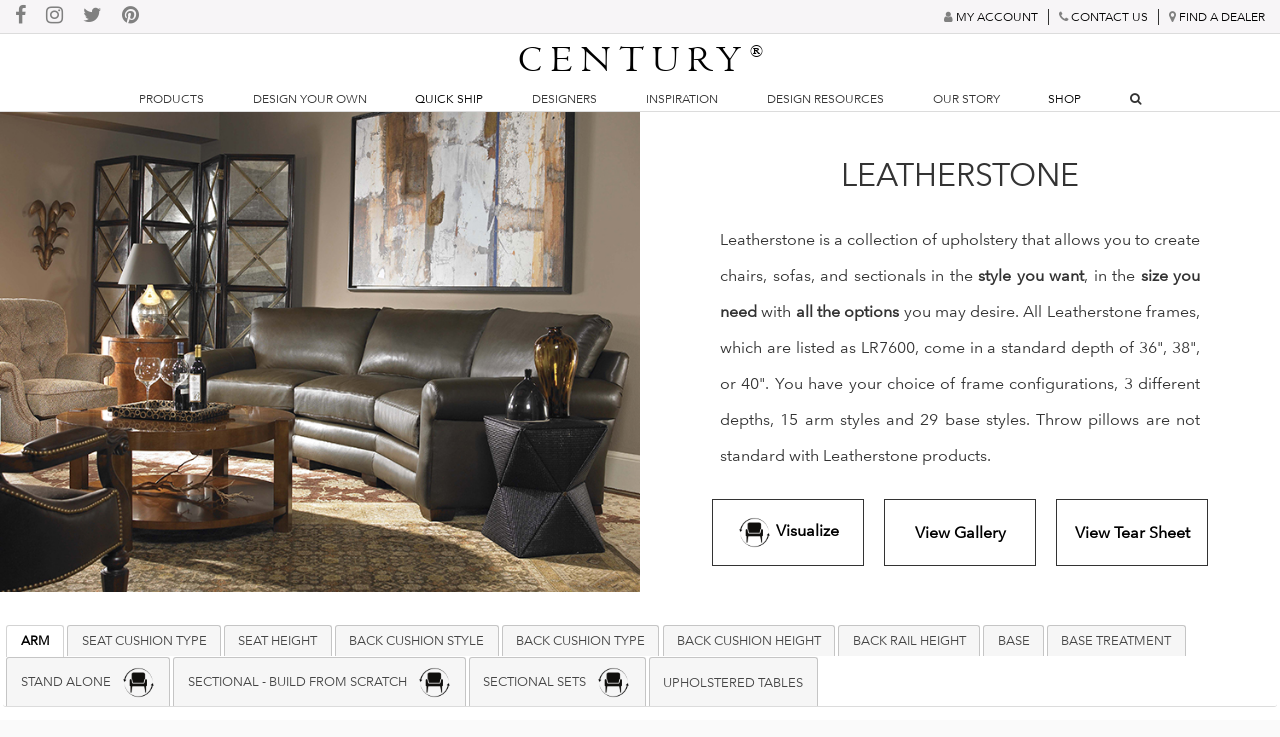

--- FILE ---
content_type: text/html; charset=utf-8
request_url: https://centuryfurniture.com/Source/CustomProgram.aspx?ID=LTHRSTNE
body_size: 81185
content:


<!DOCTYPE html>

<html xmlns="http://www.w3.org/1999/xhtml" lang="en">
<head><title>
	Leatherstone
</title><meta charset="utf-8" /><meta http-equiv="X-UA-Compatible" content="IE=edge,chrome=1" /><meta name="description" /><meta name="viewport" content="width=device-width" /><meta name="apple-mobile-web-app-capable" content="yes" /><meta http-equiv="cache-control" content="no-cache" /><meta http-equiv="expires" content="0" /><meta http-equiv="content-language" content="en-US" /><meta property="og:site_name" content="Century Furniture" /><meta name="twitter:card" content="summary_large_image" /><meta name="twitter:site" content="@CenturyFurnitur" />       
        
        <!-- Place favicon.ico and apple-touch-icon.png in the root directory -->
        <link rel="stylesheet" href="/css/plugins.css" media="all" /><link rel="stylesheet" href="/css/main.css?v=2" media="screen, braille, handheld, projection, speech, tv" /><link rel="stylesheet" href="/css/font-awesome.min.css" media="screen, braille, handheld, projection, speech, tv" />
        <!--[if lt IE 9]>
        <script src="/dist/html5shiv.js"></script>
        <![endif]-->
        <script src="/javascript/vendor/modernizr-2.6.2.min.js"></script>    

        <div id="siteHead_googlePanel">
	

		<!-- Google tag (gtag.js) -->
		<script async src="https://www.googletagmanager.com/gtag/js?id=G-Z19Y6JL2N0"></script>
		<script>
		  window.dataLayer = window.dataLayer || [];
		  function gtag(){dataLayer.push(arguments);}
		  gtag('js', new Date());

		  gtag('config', 'G-Z19Y6JL2N0');
		</script>

        
</div></head>
<body>
    <form name="form1" method="post" action="./CustomProgram.aspx?ID=LTHRSTNE" id="form1">
<div>
<input type="hidden" name="__VIEWSTATE" id="__VIEWSTATE" value="HeT483qDjPNMK5wLf5k5AAW4EgJjFTp6hPR+GxXqulQ6sRtN/r2mYWt9BHwMQ0fqU+PPQE3XpVYnQ1NZqOjMkjGkgG/ZUkIm30zKLMzkOJ8hjuzFNeGoJgbCf0naUD5NfieH55/FYFmZ9Sn149Q8wqQBBTfOp1TNCuisUbM6ZozHe1jikLdVvyb4zBSK3bNgqbionmQ2C/noRrEtKSv+CulpJh7DyOziJIAAOZDaY7yJaxYOG4w/[base64]/OGXvP2kWYQQvhNQR82jLTMZJJoA3hbA5SYeLgEesX+dyJW/GFKSMaAKHUB+6DJMeR7D3hR3PVoIQYFZ3UmUkKFISKbaME5pZ+Q0r5qrzsrpdJV5zzLc3gcRPbyeJlvpbMhgE8gd3C8WBWL0MN847ZJWR1iq1hP+XEzjm+XiVMMxrhpvo/Tm02vBU1WSc0x9SrFFQBqAaQw3e00bfDkdnl6CDvIqDe1N0rWB+pr79cC5QFtoEoZYjU9o9bsnLfby3OAqslOaC0kzbH1M/GAWWo76i9INweLMwh3eV2R85NBUlBXpgvidK3pFD76qfSyo2hmdudptWA/kh+8KYJFrXpW9uuUlMWRbRtUdQ7LvvMlnKlrtanQkLB0KVfznHQ04pJKFFhQFkox2q+p6eMnrMVbgEqvV+as4o/GUvfpxm6/yJ1nObxWLtfg3ei9/44jmL6vZPiyPHICwVU7f+wTSOIPXSZcVOiWLw1GotokeMz5XbljXMpmODtAytydfhWLGlZk7kbFsUziZuVVt+gZTcmrKFNXtM/n4c7hXe6N1sr4lfbNyz44SHmf+U1fQvO1HQX6BzMdCBqZ9+iTq0wAfn512guAZQlv5RTX8guVpRwv2Wqb6FkAXltY592EXNepOTbNvWqlDsOQhbe4HddUCSNlUgzBAFrql87M6ggik+VoMade4koS/2Ab+Z7H6wQOejSk1NRSDxYOi+3zhBPUyGZJbWeoXNOTSg/AvgyEuwYTVJGlIuC1J+gAGkErzvySDZn3QIBhGQ0x6U19x7R2rvEThC9yMbclRB2bKcnb2a/o4Nfeiyylrx7pRfYAFSfgy9E84Zp97hlHoR2ubtAqoz+bXanTAuevKZuBmWzx6aSaYD4aIOgvfjfbDbRp8QM1byNYnFrrvwUX8ug/qAmaKQF4ba0E13i4jNDgW5XjKYGizHRlh/liyp+Ev8Q8AQW75ciRnj3oiLihPUABMHjYOoQgLHuXY+w4h3IX//ro3OxvH/oLGn5V60B+0/msOJvFC8npukWtKfvcCsiFaXoK1qw/e9TMbZGYcApPy76dE3wAAnf2/yty/QR/6CyuRPIoJrZJbkHeoN5yhjBfOBZPdGEO3Psn6tkwRZuwvLCB2MCwBxHiQBxTfagDSev+WQFY2ikeZ8nZ7WO7FupGi2kUSdjBY4vOBbPracEaF4HYO/9I4n4id8x7m7FIt0hB1LHnmOuvxK9PP84y9RCo8OjC0hQmKHfkEbQMcFa9h9+KW6E5o8bEz84nbJrHGjw24mo5UHxAk+ys3KgkQddsrsTZ297DUKFpiQNOQ84cf+Y9cXlS04lSa6gPbXWO4jyt6BM0ZNNN8gsN8tcSXIM/WNwbW9RG+/Ule9Kq5CqtuoRQ+v/+AWjqA1/dG0UI6U4XIEJavOoSZy0w9rutwl4taV6ByXOggBQfMv6z0TaVcFHOIMVswyu/zNrFCmCQSr4DTBVe9rC/KrB5VnlxjGNa+tbwGAU2ziDN1y4XZBwyKo7KjsR4Zshuu4aBnNF61//+Q8BcykAqz7oD04KzawEfg0w2i05ZKw+K+XDRwHTIykZzkgTSmnzUXJ2zFIhBiqOnJ8mPDlHeJjhAw3IiDCoW5G0G9WCswqrgVJUNlDlq4ctLQGNdPD7uIPWcXNEkMJi43mvNjlZmgvIIbDHnw/yiVeynRStmZlrI5oTMpbbYSix2Us6ywb+zvEZWlnWE1Yn7JaqXEoCnKJKYvojFOU+uW0yv7F8c0K9vcqgERzWA5wKpv3yCp/D25P6TDDMHtyP3Gtxk/Jha0vLjYbqbhR9fDOUKO/3sLrtGwNzBfClkz61R8AGH3tS5exaQ3X2RUL0/8YPK/z8OndKgluan5ZApiAwQqpWAS3fllvVRsY9f3VrRNKPqBk5w7mjtKpZ8XJU/rtEo45sa7JUsqRqnrBCfnkT8gM1gIJ2xaq4Z90vJXZ15i7qBhtpJulzGM/y7ySpIYdsMkByxZVRiLr+GOYvXjbv6PpZmSKY2pXw2Aw1iVgQmI9wslekA3twEMDUX/pEAHZzRixCG3D+TVp5D8eRIJjoHuVTLJbmQrbRulT9FsekDl3yBZDpR/JWAhJZmOY8sqWs9lGjymYaXj2jX1iLn3DKUayzA1NxD5ecsU//rzaA5/pTa/E+Lb1386PBtacQC++vEdfmTqWPHnHI+i++fcHmSOlq2IO7BYunxxFe970ggG9v7p1/n1dNMJFNQwUgqoJW/[base64]/q34jm6X8mL6DbgBDQM53oP/CFssTg3KGBPOvZvh7yKmkAYUhc5lcQwOL0JzkNH5Y7LISVrWkH6sJhwfulBxqH+9TTqZld0GGIzpgIqZnGBYJxJdxVj/O6lRt6ZJrz/X355Y3k4yRJWSGEOGMr58ZU/WUimgmx5lnP4J48Xsv3ZExtKGlYEromWyMxhwkpJX519YiK0/0X1LgJPxH57mxq6xn5pbTFZTZngAmt8Is5C56/ACF7zU23pDvFAba/1XKlP6SHpPLD8kJRKCUaR0joq7VBL68fhMavTLcj+Qln77/KgZTyhunHtInbSe8MznHkSrBC8c8vWL69XED1dKEb5HxbE7to8JZZ2CuTpI7MUn87dEqRtp8NdxAhDpDZbPxKus1wzFx+3mN54CM1l+iijrl0c7Q6tgJIoQ0QJqa3O7yMQPOlGIS4ghSIU1h49rsx2k9j1btHPpaU3A92/Y+QQDUa+w1peaZcs/xyIq61yv5dLk9/hIM7p8UaWUdi9RYoAXYpo3W+0bi+c7HjRLOlLEhqPk61q8nOg2+/qFRk5zr/7WoPvL7TWYbGGmOMeR20Wq39bmSy7gtVATCxHwhsMhzyqu99RzSH4CpSGvuBdN2tcV7/9pbTTmV1br3JDdfWD8RWNYjSuaKw2gpm8+Rr8khopli/CvbhYxoGpLXSb9/Z2oXo1v0K5Gr2SEKRKl6Zc/2pT2iIH/hPJ4VBkGXhRlGJr9sbp4hWHDSTrlvXHuOnzw6Onv3CZ6PhDsnxjm9ooySMMh8cjmhB3zTt1CXV4Dnat8vrVoPxK2Jxuay216I1rkvpedLULt8cdqTQy1QwyMifv/GlqKZKW/wEFxKYVCAPHshukXZ/F0NPO1+ANWS14Vp7FtGgHXNguNQ2s8JzYRnxlCcku1i12HjLZWNBtEzXDeD5f/kAI7KNiW+rl9+yckcy2JpR8B/IUuY7qqnPQW7fdWwo47Sb4RVklfHluS4NwP5inkrBb8g2oHi0MobzRIDHnxiTBkKxawvje6uNaxFfpIPYgM4LYQSqLLnXo8/pri+H1iTZR151IzN7QCWKIDGOlhmTsefReuF3pmsb5y6TJLLkMFDe5432Z9TH8/tuobOXMVuiF6NyrDutpUl5j3BQUX7c82hndWJtmWuq6bsEagsezfKBSb9fqNOwCaf4WdQ4G1X/nalWIdp++jM33Wa1r4QZcuwzcVVbBFoNTY70E/lB5uMETh5nJg4RQRwZdkPGzkNnBWpINgWM7jmzkn0GAjiIxXycrEgVBRyo3ROJsfYUI0bMUyxXcrsdNMErrW2S19WoGFoy1T/Ab6tx/Mid+CJEmnrfoKiIqIcJElRscgNCl8YmHwhuwxHcKXzkGFjFW36xW+c710oDlgkCFs5V8mvv3aPikq4nGfmYqqqGHvFtsGhmyrwXUt7aFOZgRlhDcJBFYG/PArLDXh4XSDgUz2EhDfv1zaB5yGODp5vHP8vYbH9bwmIeenmNFomjXHpI6nZ2fw8LJRpsXF2x1neBI8t71EAT6DrdbhIVKdc2tAHErsGWE8+XKvzjbQFsj7KIJJWb8BTHcdTilmVpunfHLnmPsRaf5Smp2q6U0nibTGd/LVALtNMjRQG2+npIS8zf1daNYVg8a1Zel9cbwY7cGel5tWlnsQmr1FE/cCOdV9PqkpiSlh01KrXVfrayukN/9l71bWlQ/J+yL6mloTr49pEAXrJCLf22l7mtzIidT2Ek/[base64]/RiJ7FwuY7UJ/rBMv5+VLWgL9jpPrJ8n+bqV8N0UuaVt8iTyhXnePsQGbEuiXz5kwyUpNV23Gtygbe/KS7qg+k6OkfQ2RWD/a+nw6NOBS7G6TawbPP4FVpDA93UzamCFN96h74awfL0tqqKQ1+PWAsNuqraIwBIZx1MvLAK/3SRZR961c3llbuVCEQp65y1MxonkrCq79iVm6TMhoYyTi7hZhCfJIlJ/Syigc9uYr6NkI1xQqhybJZegTp2EQj9g2NHKb+C09ccsd9TahtU2Mfez2WQm6aPYbOXpdAHKT+lEjkOlRDiuWosT6ypOIeVo0YPso1lS+YmB4siPh/5/4kybIxjesI/ITaFVK8T93BUoOge7SD0ib1F0OLfzPVl+G6qLEPkVqoDxxNsJAuetfEnk9mp5fn+yaWgx9MINQF33FUEXjMI9JiAfhM4dgnix9pUDeK2JGFouwFMZrvZ+0MVobiYBXSNgagkYHhk5kheo79zfXnik8ad865k8PHIHWjNaDeS6aGIc4aH1ANZT/tZJL6beXzWkp+Cd/So0GCFwzZRaF9imQH/QE0VNADbYnq9BcOs8Br+fapS9OKlaaiCP+driCzKUmHbSWXk1Dy2LEdcijh8qu9bHWqmjsN9nmcU4lGZm5u+3wTrG+PyuSO8vayvX7x7VFBcAL36Lec5aQGTbRiPKiZZHhxbdKl5ecx3KtSSX+FmlpeLNQfD/T4xvGa8C8MtdGMW1hmwvc2eP/9t+/0P/nPK05Y7WXC72/NM87JGEHv4Xgc16E6w/+wZENbBZDR2oG2qJqtSKerZpaHVl/nmRR2vhy9g9g3lBvYn+qSKsTnSs8KlILF2idllZtBRuP5reSnl8ijVqc9DWyHnn5P1qXX/IykaTAdA+VImSBv3ZrM+rOW55GJwLfC0ovqOxJSVfLTx0chdL2UsZMocD8ozeFVAI8c8KDMzcocehDA8OKM7Z35QqSvs6t6032vFrgyUpDqXs0rqeOC6aMfmjzQ88PMSR/Tl/AWyr2lvBrF4CfNR54GkkBXoIWG8QblzAdzus3qLraYiJwOJnsEIvCAE1sDBHbYbEgZfRJtKCZGain3tgIu1ELD3KIScyimnBb12CMYAk9rKOJY/st4zvqGIIboLqyeNBekv9D/pr6STSseIXhBOlqu39CbrJCG0+z02YiOAjGagcsc3q3/r9J3depF0vWrrRp9Ib1kc5CWxe1MnHvP5FEDPgA/kshOU/UGtpdEPWdhRwoqM2FcPVeFY0gi5mD66NfnCIZRkB+E3zGLD6Om293vohuNu3TT9snxIavLiMiugRPqON0tn7OqvzkY2Qosr1VIo4Gwz3i6Fof7GXq2B7gizF0Omph4KL8/+SKWq4VNzL5n08nS+GKeWCD2AkMNIqSQs7s3CChpSSPqanW+pe7XRYekDhmO8WrJz5EdivRDLBDSehnlJdfC0i4M+/k8raRlqobf3mAj4VsE7hNuZRoQxyPf4f9qbiyYl7muF/EBwhFHQcVgzXP/VbD7xnlgWdMyIxxyW8v57ZXvEAJVLJwn07svKvuTI6+qeldjJOLC6ZHaRiCcF5M4RTM0s/hyEELrrZOlFNyII8XDKr7pwpQJz1YuZXs0SiKItNdLgyu9nm2Z+uIW1v4irFNLmFTQUIZatgbRJAq0MMvumD3Q8SI7pDNNf/4W0gdUw4GbzM3nf50dKAuWaK2mQqPruKIzuDdwu/uXPts1VbPeaZP3trF7ORETlQKL3ZD/xuGvo0RGfdptkMd3K8FeJt+j7yKry2DDqXOCAVtD7AS7woXoaPJNOE8cNqPOC9TPrKe1X+AsvuSUXFFbnGpDXUtHddF64D7746PybswyP3Y4S2ZtqFKt/4U1mFZnY616mkInxopcl7jonAjnu7Dab4IXpUO8lQHyPix/smnx+H5Fqz4/BCekydY+8lxU96oZJxIoingapIzaSebyHtLnkPhFWovLcB+YIztHk9iTkLtoOg/o1hl1HVBCnX1BD3ng/2R3Czm9PDAeHggfWBXhcLeBnNYtZDfUIS9V10UcdKX10DawBZy+xUnrjuQBmzDLhWzTan+Nh8PQpRx4FRXvkiuzES55dJSSR7dlsKgpdMfpRLuL+434aoow5kbj2OUS8B4a16JKLRZnVleK75uBLtgMw7EWaIzsyxZSgy0wZ/eRhYNWLe/I9qer9blsAdxKlV+Eh3dDVQ/7le+FCpfHUT5qKFBtxyrADx2DTNi5ipuzziB+qx4yJaUkWa3jInxC0g+6noETh9rAtoPCAa3MkZ4OFabUZ2ZH4biMm+7xoB1iH/[base64]/QZqSOzXlxJSnnu1ZvPB4ReIDrzXbISDI2ZDGDC0p9X72y6E3zDIWS94/O6rIPrln6PUPDPkYgYXLX7aFtOEsJvcSjqlBFb5pateFWiLxz889bybbN7+++rbPapJcYbLyPquEGeValksHGnP1zH/obp3lq+kstHhfHkChgFgjkOi01pJJA+k/b+uVKPA7B8ZjJe2719FVHinZv3vPS5PVUJhAwpviNagONq23zBbyJQEIw0Mo/WE6j26Y6xLj/DTFU9l9HhUjesfEm7kVdw1aacDHks3XG1o6QGIYHgoZEwjuFZdxsVHOqVUQ9dIgZeJK6504VKDFGUhm8LQXti3j/XPc2KQ0kQGTD0NdOnowAONRAw416fahk3ZwTvpR5QPgar0GZvUGMfdNvQfAwSgSYQKSkJZ6QqBBCdXplCp109+ktJW72dZUoV5fyidC6PJIrWJ2u8kPLAeHCo47tFR7OJJ27i+G8EVFJEut8/WO0XNxd83tywU/9PKTtd6ABwlFLkaIW+UWHzpJ9RxexdcpIgU+x1VjqkkBKVDdN5PfrLsv+nm+E2DuR4eCby2rcvAdD37VkXAQF66Wg06p1AJ6TDIOz5A3NOwHa4xvTp6idSjAaD+d3fNssnsw5nT5sPYw7DcyFW56LRWkvNU0ypOx/FehTicVloN72Nb3nOgBllqj/64N16568cKLP/tG3VOXO0o6BBLLGEnVUfP0KdCRO9vQtdCDX8GxGRvYN1ue7FC4FImiSKuvHeoYii8jmJ7GtD8YYXUzr3uldtvgPGVH07XSf7IjwEmZzhEv7newrQBceE6JQ54rj5HF5rOPSw1/GYbhh59kkg+xuWh9tNsqFwLqngmnqN1K2FyQ275kHB1bPzqYsV52bNNEPvyU2216oIfVYeo21zBsDzanHoprCkpK/JlbBQzTvenJUacsw+yv+T/6qYmFbo5ZXpqKNTlOKpUqXSgwO0wPSgr5ToV7gopvtF+dzU5r1SKYalpMk8UP3NRly1D0jEaZggzvlD77n6U8jRl7+inAwmDi19N1r7yKSAPQtfxkJbHRyyFB6VvF+6NTnfi6YBu1AVDhFLSwC46Hgg32m54FOXdsyc8OU5SltnxzB10qjrbpW/oPJiFRbtMzYikgYTyouLxxi+9SQyDAe4xyOYzcqSEZGHKNzB2EDindMDIgqNh5zyvNl9KUxppIpI7AVnEkJjdCYwCfS7o2ziUrH2shpo93/nP4VaCDxhoSJrpcczTCm3fOvtGUyQrGqziCA19Yi2d9V49bwLybmeSO7CCQTziVF/yd+h1GWLbGzljiHTyK+OFcZynUfQVVmN6RUQQ+YYoa8wlIRW7Qb4pa7o1wjgC5quWVWLqoqjjSGGd56FNxE/xb09aghBWtwDSpVwIDFTiLyXiOT4Vl+d81i0IPmVazme4bb/YcIzfN2rEgg1xnvG5sLcIAwYior9mHBVPWU8GBrQS4ISgiN9VYn5Ze5XChEsnBSxItt4+KM2uDw/N6d2KkAZzSwr5IvqNDddrMEmfBzMwGKHsRaWAqX5Br6SBnKNdGmfvWKRb6E66AJC2QlNrrVYbH26Mn17sTZ9hjEa28hPWTS/dcwj6V51MGx0eH5emxtz3VcTGhRjKDu/2dqimrApYS1NimcTJKO/GBcml0gY1fuZETEYCE39vvP1jZqLsnVnR/lVscDU9AQoCEW8IHca1LnU2bpTRMlXVFnfDwlXbFlHdumyghOvdzm/Gv/2n6VaDyZQJyel1cP81LzlA0vG99Q5zhEUZ0kc434dhthjMGqHmJRNIk9M5DwbQo0yZGvtU6Dt0ddQINWWYAgiInDvDwHYcOrfrxxzkhBK17fq3FYlGDXFcnBsZIYg4B5c7sM411QJ2CHxlQsGmbvrbc/Ym4LjxCVSXwbSBKIv5BQvRiS1lZIdhfrs/h8l8dldGd4FrT/[base64]/8ojdjFpwQ9SZs/yCXz/FhJi9Np36mxcDljbBmkWNB+oFy5lT2G4Di50zjhFnxRP3gSiIND9ullm6a6eASEa9imBqDCMrLHviVEnKwTrCmcXM4TgA4l/jQIN5liVsLYDizES/pSfr9sma1LrHzFlfOswhPKjaf99u59+NTij57QyvyJJP3DTdu123HqMvQsbkiOS6uwZopqvDUzvDmmomPKhYt3pGSWVAWrFSrT4x14wAIEgcLUiBjHhQ5xdnTwtEmGsEN32MXJAKD7X8KEriwVIcR+0xGoq6p6sEOSM8GygzbSNZ8C15xzv1zP9GRYo83/JWYWYVHCh0ff/fEaWpxe22uwUWG1Qpv97rHEZ94MeLs5Z5HL3Eynww5Szrd5Y6+x4OTWBaC2QdRjVPv5DUr8MzQTnyd1SeAQe73DO67j0SXtqxxhnTq3WrsU6l2pZtijf7CLCPGXlgJtf1wtTS0R4D9saZK55GgSmBAjprCya3O9EjcBg1ZxC52Na9FBXzaAtFPDRNHCErd/zHExgQPKaRtBN7OEDybN/U7hNT+Nlqn+aXfKDXY54T9cD44fA/RapX3qG4lcGq6bHBU7BWclsuqFhPbYkQW3pfYKo7ZiGfauayfEzauSu4bTtTt5E2R2BOUXHzEh1sarstXSfkb6aaA8dz1+Ih/[base64]/bTCOsxgOqlzpKw8M70MihQIh5x3H4UmUiNxlM2TzturlGdQ+ocnbAbji1yoN3j3cFmRf5tata1VeDXHMuAIjq/WoU62sCE6/KQBiB/LyZzt3H38rCATZHsaSxVW6J5ZeWRV7Chm2mYpLHzOgAqY9QyYHWxb7PMZVd6DudeqA480ms4Kd3dM//iAqNbfS6kDKqA3fpQxPCz65U3JJMarar6I5KM72fQKCmcsLSJM16FxXa/7erp+GF1QrkZmHJbbW2/DKHxhMCvi0qwlxUBramQduvhJRHzq0csXX2owU4GF8/Jh3CXMH/6ViRBj9QLnZPykbUBYFe25oOnF2lgu4ZqAePr/[base64]/5nHa5D1O12ZxVMl4W+lT90fT3ReEWeM8fkcsRamNQRq5J1i5U9q0g/RP2TVVJqdeMdrrr5JRn7LafA5HckMMpFQGEpuahn0eMt3qnGNroWP8RIARcpIWznoVNZ2DAdZrY+CIfaxzwjA9qZQlzYq+SZvBcVfoYL6c8i4DD8/fw9rfq/9UsEVjojreCjH7PEsOOTSjSZdz/KB+xrlPioBkyFdqVBPbyCIKBIVhbArUUhhDEVD1JGUMrsXKtiFTEKInpCvjgI3l8eLcg7tT/JC1wh4onEnIXkOd3bl/iagypg/uADWRX+4WuZ1cggX1aIyijdlodEc7ClamQbkBCbUZuzDvbEK7BOUZeLuFzX6uV+C9OpqvSqqPFR8GWNdZfa/3sJ8yF1Z+D+XHNZAsNyfUBdIzw401Mzmgx+I+v4f67SiSMwQ3wfEdzt13ivN6405/WYtBilcRzGNngbRbaMEDivSFVJZLiYskJlBrWbV4cPKBqKKg5TDB8KVv1qRj4NH4n+/JNgQe1zCRPOpR4/6riuik6i/TkLA+fS7iFRTrs2ZZrp9hAv0Vz1nqPcpsI/NG4CW/mI20KMqEeGURIVDUxhnd/U49/zvosfd0zRJ3vGdbXhJyX36ZaA/eTBtZiyn1DX6O5VlQSthnRFxQAJ0/vdMSt279mR9Sg6V75pE8tyRYXOpxcqcSjJNeiigrhOquhR4Cgh8eaZbCxAQK6Rg120Ve+pek1zQR8BlTT3FLhvqT1rVJBqVHnEYzbQi8KqwSHoA61g0SHvsrc6lZc9ynDlWZU9lxcM03D0OFoMEO2AaolOjYljWxrMSfNk4JFA3fAEvrpoZ1uyjc+LVioux8OpDujSs/QaksbhQm/h+9Or0ESZUNKffbLJMdUip8m/BAZuzJQnN3t5bU9VVxzODq8EYceojQpcU1Iu+UV3luvCvhtfrbV31tUxDF+i8R3GURLPYIS/O5Dnh7KABvDfgaR3wKG55DYOtVZVdqEBr4TbsFB2dhsHC1DEaPh6iA8EjR8kS7eW39F92HrvTvdzbjlXD50h+2GZMHQgtA5+VOJKGVWmR/+tGZRBuV8P2qkC03W9T1SS35YW7WGOrj6VRs0jBwAISYgu2RiO4HXuu9eIsUfbnZ2zWmZ6DxK3M6n+9MiivzorpjUz0FqiiJHBsDbjADZ5DylElLqo8ufMPx16HUdDI+Ofix6c2J0Z/ZHG4KKPw8jnqwTbnH/4JcQ66GUUqpd8bmC/Nexj4gClaSG27ecnrgQB8bG2icdByloWpxZIrVsbe0N8MXkChodDnPA2FYUrJra9GUYFeI6ziRp9yy+HrpdMyUbf70ETEcQtMs6JO4pC5LekVxjp4S9ERXS3XTIEjEGt1dsok8o+urvTUaS5nYgAORArPtqT7WcCFJoD+5vTGwO8BFBYrDMttZL95j6M/1H1k8NVomntUMm4gWv1IFN9FmsuBjADzN8XgjLS9SK83jNXhR16Q5FG50/z10BH8v9WiYEZf5PPJe3aKyok8RvaosnHgCm7mXn+DWLkCxwHepioA6RGNgc/tBdX6us6BrP7vtR9oseokNChlgMYnWzrS4EZm8Ix7N1qezTAEj1XJShGFxETM5N+neVt184fMo69Paw5U9lBq7aI5PSbjFKzpAL826yy1LWzbGDfPVIc4Jgek7HomvsbpnYxGr7sAO6LSgNAQm+1Ko1XySgVDoQIuXOJs4qdbNE2UcMMPjnziIXJEWlcgOMZZsnz/+LqJEa/H5saQVfOeIbxEK+UtN/4sWv5WeALF5dyoN9686HB3prq+0+cZXAzqQJSEb7XGGQVqXXZiJ+a/epI3yxzmzPkU5eU2xcwO+k0sGl+V8tVF6XvdbqMTBMH+ozWjg9/ATPKX1ObWpepPFOmXUWhGbmquAEUs9C3s1RUEZC87hcV/[base64]/VRQSV5WbB2sc2f8SGW4qiq5qiVx3RTXDqEcb2dU5GOFaQ6eo7fYaAcmADgvW4mDYA2+62C+FJRJw4q2Q65tdnWg655kWQIfYZnRHo7zcdrWzpyptVR3l1KlJ2TVef1HLWZE7OyYVnlIaRzS170ek2GPiefzgGJs/nwAHBzF6y1uiZ4C500ABO8oj8rW5jLPVoFOmS8R1vaYTsVL4jlVR53HnnoZDH81mLAcP8S2kNyMd/[base64]/vx2eqliNnCLs86OdBIyss4+SCShFztjMfIdYaL5ioc6Z/[base64]/bmH04i6+omH5bUNEFG+0tQfN8IZST7XqxlS/SsN6YDfOkbiowHbns+S/w9znrf1Xgc8IvdzK2Rtwo+NlHUwC4gZM26Fkq8f2D2+2t8vvKvjcJf3UUYcheJyRn9b7FDOYpmH8feLeTn79bP+qwL/cJAG3uI3Q97n6hgoqNm0KMf8h3FpRd8iWD+3wBQ7fohm0fHaX/Y8+PYFOtgxfDh6RkdG4Kh7DCKs9ts2AJ/2fKlQYPHnTU1y/1rq/7l0tuHrMuEkINWIyPd2xlysZQwkD073fLrrRNLgFyUOAN0eYIOO9H4gvxitxSEhRlpojVF2hLzDhQD0OsDmZzO7ImSgFPNBTH/vDQTixYqVrnZZ6brt8oiarD3nL9EPBf+ShgbQfhRkt4OMMrFqk3qvAQrMJj0YBF2wLIlOx5ybavfxGPTCZ3rgFzNtqFTryV/PgV8N3nrDdI7uYd+3og0sNydsK0KzHYiHMfEovs65uxZ0ZhoyRjlkVxv/TVlXQgeGJ7v6PqZAi/0niX+ab+3NLL7UE5XQxmLZ8VmA56STI47s5cTTpjf83S+ZyeamIw5Otj9cT5Ui5Y84wxATeyycKn9VTVL3Pwl9LFxHRNZlr2GClR2QuM7v3F8rZ0s2T4m9tYcI+Qoc9euffTxCfhlhaC9xoPnL8whxGuwM5HI0xTXgN97ppWcn/Px+wSw+UD4KDTHmC2RYfjGbHArwR9nzUcypRjV6ooTd4BPnRtO7A15JWdlopJWTnGEmVGEebtZ+lCXO78+KOOWVXtEGrZFfDOG19l7wtSWFhS9l6SHRQQClmhsi4BK6FBKZNFuWYTgN+KITG4OuKnwMZx6U5Fc7sXeuXAeF0MfET7CXvVM3KjKL/xrlcL+nC1G/JBGT+A0JF4zIQWboW5VkprQ++DyuD9PN5Pa1Te7+QRm5/r4YEYcIc8rlBAd/eEPFSPOEjJ3XLpuwXCqcSnVaiwp/P3Wwz80dYh7qS++7SIf+2+UCeztj64P06c9OXvrr5rL0AGMARuo38Jf44nYV4R9Uv7f4PVT5u8Ms04gGWhbHwBQ8nLVXPPky4izGJh5H7g0TqraMo5ZwkrhQgtlIGu5K9V7/1abdM55So1C/8pXuDXpmE02t/U+MMOqFDi+fMu+X/I+ras0yy9iCN7Qiu5+VHsBHo0fOVTcMBTsxjzB49FQHbZMX5pbC8IvuxmPuiBi13lm8F33tptAfmTMzK4herfQ9tuInzynFBuc67mL4SPCmSFLWK+DgmtU8LSvYWsDMIZQAHx11EugSd6TMf6niT5abX/5k3DDZzmvXeIL9GaGaGBEnLlWrpgdNJ0iWt4TcIgQhEuo7GHKV+2q0xdjn0tEhryIB1FJ9GZc+zGig/3Tw579f+ynXS8KWtyAXKTC47OqAH8j7USVtkAwvWqte/bhoOU6yFPDLczg20F4b8F80xeXou7eNyYOXB9Um87AYmfd7ZKrC4YbmG5Ys/jqNwc3JwPBASePRXFRab7ozsqIZdYdbYi/i9jXy78+FDG6bsvBe46RWl6xz+0pUju0UVrmNhFpOM4QF31qtkKt7LYwUsk8A6Hl9WMN8ZTrbbFw7uMFeHXn+9+k09t5UV805oUVGoZIMp/7Ariu85Dl5d6P7zpRju++MbLqWRk+26Oe8Zwnbs+r5XYFEj0kXmjNzlfUlLrPGoioCh7aZOqKjAhp5eqkx9+QmNhzsmiw5t/9/NAjFkaByqwEmikWx22t9ntWfRgwMvtDaINH0u8qImi3oHNakv0twXz722LmltHvaaav04WqA0c8moKc9lP8jSK7HeEYYP6CIH02NraM148Urbdk/tTMhdDeWodjVypRmJZTNOVbuj3+Jr7HjrCskBFtjPiGJf2mmUvPa9WinvXwFcM+IX44Hub+FAulyghYgA4uplCB8fE1bikqlu89Nfjo8vSsj9R1oBrdmxbJ0rHOMM2AYua6hwvJ/YJBr+Tk7ackMmtLehrEjW8kWEGTN8FxSVs9EBlqnl/3/V5PTH1S5dwPBd07lzgu4F8t5jswCwzWLCW9zkmi0JlsPz40dXn5Sqjnjrt4P+KOBd/C49u9OWuJCJBf2luljNpZNGKnR3tRPIGUykLQI+PdfJ8bniKx59j6E9aHC83BLNWBnbNUBn3KRH6DK5W5iLbcACTecyhaeTNrbF+PZp0A+RKhOlfl2sYEtW+pMrAQFwINI6SsGOYk5ktM2uM9jsBYx4I+M+kC4EXLzeVuyAY1kNsseZ/slzAuWSjw0AjbYOsI6jxTxVB+UqZvSCxju0NOeChGoZNjap0Gv2UBRBP5jwQrLusdsfK+9VuD+r4bZl1IDgKhK8VfLqErtCmhEkr+z6Eq27h29YrlC/[base64]/[base64]/eD9GE191GGGZ6ABVy5lqT1VLHypDbFpx193wC/HGRYx754Wg45ey11qLBavZ3tpNabu3R8j67eCihRDl1Qqh7DSZks0YsolgsICvA5IQRm0zvV2+q6J2VZs+XR67CVQWcCmt1cACCbMLP9fWbecnHi2vGvTx3WcynLL6SSUo/iDExbv2Z126HihkxI6HGaEv+Z9OdBYRkLrp+zUGVnv6V0wPv4Dr5SwCiYcqy82wOFMna8d9TsZ0xG/DJwFMowYMHORXzewrBZYXx2XuHUEbm0pCIqyWYFTQ5SjQ/0FPbw/Z+Lf+SHh/Uatpb6a7ohgDL6Nr9lcBcy80iLDYEgjrAiuZyO2X7FnQi3PufvIaa+fuTi/xrz8Om0rkXMucB8T/SyD83Fp5GwE5JfZa2q1cz62mqg4ShxK5zrH6LXgVX+ZXrH0lfeObrpmgiUiRck8q13KEC3hnhrdpxWHhPyxKE9xqJFI//1wsiegh9R4hYzS7wjenr3dUcCFGFDon4NbTHW6nysE/ZNhb+bJWmXTzzsGrm8635MZiZNgK0CwI0mhyrQhyEIacXUL87qExDdCG9qW8EFdfNff1xZue4IBLyUqC23dO4eS7ZjCbEz8H7NJ6iKz3IhQpVppiQ4mhbefKNwedh8Z9eChmbgjkbAsb44Iw0MvotHt45+vKwM3UQX4+u6kmjhdlOyPmP0vNG+1/mZ6KVboHDwBJlNazbRN4vY1jAYY/+5IXPQ4BmCM4xxKxhcIi/lW4LlQ0VEA9Tw6jWVcM7A+TUDbxzC9K5WK9Leb+/7d088z4YmdMefH7N5uhEvf79TOYeeTpg8cm1CBFHwUts6xBbXL51ljH7zLUHTdVmS7jWbaonyQI0hwPlSI8scvceZWmjWJGru52T4lcl6RLon47WyPwVtybYj0E7zPdNssOeWnaCMpTy8eBpJN8haBl7Lt43DIKCrjcNjp4Si9B6vkcaBvc2bhlq/E3+Z/nzcHAgV2jXCjhrfgRc4mU9+HOxubxtwH2ng79BdUP9MWJljDSVW51Qc9plAJi5r+aJFC6rCICZ9PzThBMKGmY+kYYkWKWp0nVAyU9X2lHDYmJJKfHNLy/oSgLTY6FlRlWiwv0hVy3WmWQne+/ZxKznAbKD7svNeZT9OoNhSQws1MAkYY/ktPFG7CqdazDQGY8885N6IytVGCN9gEgY1HRsLuGj2AvpoQeBOAzj2mw7rWEdRVuiRuoPjspXlw9u7vMfXQrNc9XlNUTAS7RUvak2wlBAIIiRt6Uz3NUb6+RbN59wAjgnWrLGBSkc8rXGNegxrp11lGLWyXmYwANe1yvIfHpGHt0eq8dj99SXSCmz9pz/WJDLKC9KqcZ1+nb+iwTg97jGCdX7MZim6SvWzy50ntPb0GvDMlqyyzWYdHF/Qw3sJsrRB/RPICkCuKMU0t3u5qcVx2eVCUdE3yu8zq4nD3oJibvtCNK5eGvTzBkCkAzJnpgtQVvUso6WnRQF8eOB5hivDc949Fj03NdSMEKBk7nt/VklEOOZXxGoBJPUQOavxEi4w3j56PwvKfBzZuP8n6Sx1/zNNuSplhMQ0hKFCn4DREOlHBiySZcYUpkfTmQ0FQOBTT6M1MbDoPoKCJ43skATC8bXI5/lMi0J7JIrVUoyS6OwnXFCdB5mX0PKQnzVWVH9F2gREHObzPaFY85J9D90QcaMuevKktP4wmjvpNvsGtpxwOixr6r0Hx2T2wHobp/jDNG0t/KhOBKY17h7sdwPhzlsuD36XnvtAt+ulmehkfIrYF+YjeDaPBmQ/hk3YhSoWgTS5x6iXp2J3HzV7nZAc0t0cFLSDq18TWowlVXoYZs5BBHDo8h+Ph/DiwTHXN8FWZthflvbUbTsUr1kyjlkpcpItQcVy63u3EOrRKSWjtcxjN9cK482vzXftiZXquTLNTupb5cN+nbPxfCuuhYEPbR9N5qDX0TTyfGA6nakhsGNtQPbp3qO7smrsQUvXwrWWnRYL1Tu0waze0PWojDcblSxvlDyyWnRaTNah0nIOqG12l0V1/fFGEk6o9QVU4Ri6YzGbTh24jug351Osodwja+GjsDqU3eGihZQ1LeS0ZgzOH0Bezv/TVJj/ki38IUqwoubCdiPvUzJkfyTrdoynqQAsK2mgt8DUXOvkMf8pcd3Re9/9KSeTDEhgd62gFeVWkDpaoAV0YFVS0idOGf+eFJiD0l1HWwhQ3LM7gciExx+EyEsR0OfZebZuX7JaLTecf0EC6rQ7gFJ2MK1qzJ4FZrPG9UG5O3tK+HGkL6/uC5P5ewq56rwTf258YUSfcHfH4bxTd1M+bwco4GVxHhMWNWdzy9+LQJ218r0rYtOVIV9VzGhQaiItsNuL2gRHf6owxYzxhHLdehgYmTlJXvOlelNA0sXBXWiV8FQNtNOnV4oxZ2Reld/iL83z3jfbEYUPzFV862mDWwiAXbsnVq1+GHttJCYWnromDP6OblAIaIyqi66KUWpspKPCzV0wJJwOBcqul05ztlMyuWrFhkmee+ZBgW16+9dp+Xne6V7Hf06t/T6Vzt084yYKoaTV4tk54+5tbJoHanllBRlrdqGqLQtQAD1W0MLMfvqmmoyUsgUQXuLvth/Itgow4jwLjbuv6zAT8xKBx08uUjUfhljOZebuYhj1hMR7EL2F6LTEyxDLj0aTFXnF3Yr4bycggjgmInQZTJ4VIv0NV5T+SYUQlzU5LVbmBfp3I7vY/xNOoC+C9cG2vILHDKiiPRnFOtiuxIl9tJ3TT3F1R7Xlo67iGTW173uDUaIS/9ZbL0kZ1Ue1j/EdE3zoFYwT2DXsPEBPqIAVNrcXh9MIN/qMELgB+kByo/oCqT+X1TEptfnOo7ycLewYSPkkvBbM1ii6+VwnZv1e/MSVxsOqF3JcjIMctZSFzjzqvA26MExLcLn2DSJRM/UFGyKHCvS8L94IiSoKl11wpeBPJmqBUyEUt8MdBKe5fB6xe3q0PAhpV/29+p5qIjs/n2RxtofylPo4h14AVsnwVT+g4wwvBhHGndS+FhSMT7icnCIWDfhJabY4qaF8c48d9hprHSAVclrE0OsgHvHT/ldUL/f5HI4FLfhVeeU3qzr8Exv1VMkz+N/66O+/hSFJtNz3MVE8s97iargY8tSAIaONSToq1MoDmzmbTU/cBFJqFhpKnXkKsuGVJj+JNAO8S4fbAbin3ozJq/84MRXUyavI0Od0ivPiaLnRcM8Tg3vjV9nSr/Pc//0o+dmIy1CUBOborNoUKQuyJiPiU5R4ukWzuogGkx7Bry+slMG2/PwLawrvmkkvAv3w30LRbhTmz2GVy/4b2a603wazF/DgzdOludxofDh+fdT56NzWr338HgPdxVCVJ3nm2toxnGh8hHcq3mbIZPR4qHiGj4XhpTtXDQrjfdEpE0khLO2GgUY9Wzb1N9FsEBMEshyV6bpHtBEMXaCeCuszahA5INHPjF0D4ink7QRBumru+vIaeMwgWYyNwXKnDUfv3c2Tl4LKKGuPLg6BWr54e7FTbnEpRYc/qBSVOUDfZ9Pj8wzYxdvOL27ItBLEMbwC0iC5tj52BaXSCZe5vodqOy9lwSZN36GOMlS4NTnRD27C0wJU/6eMxwsvg3XntnRMy9Xxi04rr87NBMx9LMSHHfiPaBxXZju1Caij1pkOv5xdWfH5HABfer2aqLD8MxpAJ/aEHRYF2W2CfUrt1r1wd6LY+pwMErHjpHJEJywfWWtVL4zwxnm7WFFooGcBfjZe1uwXMJ1L/IO1VBTSCUNGv4XfQuQjLfWVUGXsP9XXc9f9fT63POwO0RqApStLam5pkY0o1sq3IeC2YdK04ff0nLvqePba5wuGZ5JbzpbEAxwXASU4QPb4QOxvAvO8/cmyZqEjo+rQNlfvebedD68X8MdihW+6Hf2Ob7okirpWNgDydX7P21oCZodrdSUBuD3f2Xwi+HsXjHuGMFwabh2okFFuuQtxiQOMAVwfRWj9wdihMMA0C81SG2OpmlFLndYBDWmEqurbsXilWeZLasgmHyIsdcNGp/lr+S78RINj+Q1OyKiX23Dl192H6zgFCp2VA81uqeEncVD9jP7y0W6ysF+uh7heTnFudXewnwUU7ca35anDgfhcWt9xMvZEV+WOxwZFt7s8QPbp1kKxpp7zeFKtwTkt3sg6Uwt/YE2bA6LisPCg+TUNhX7UCxLoYTI+/riY7GJ79XjpdfX3nFU2elujaXyzs/093SkS9r+RHBi6snwWN5Yj49cu5J16galKy7UzSOMrYxGLkPot5TV9Z5BrSNuxb4VrowuofynIr/PenUnAnMcyxufEsRwv7nB0F7SDRxwRsnIyKyebFLTRpoV3N9Csx7xUhB7YJcx/XqRrZvkinq3VoSR8lae5+8V+3LjeBFISFsdb5P2g2pT+wHMZeBeW6sKTMbwG2l6F6QJxJJGO4SpuL2xrpZDLCfhzxb6zXMjjM/hu2ogtryJfIW3LgxFanIG5YIlgS/PYnQN++T9u4WhD3bzsZUiBLy3ZOZ0bBIvIDHWheuq81qKTPHSLcmMsguxCWX/V8mBujPZvESMqzO64xaaEiJYDkAJ70Buw4srZxy7csyQxuPLukNeV+S0X12fX24i7QwnZZyo+LvLYJdd6k9Ecv7IhYKr30mFQuOWdS/AouNrDN2W2WHgrBISw+kLlq8qpydnhSPSNXgsIPKCWC4l7OfeBJFnU6ek/p7l8wGJ8Q7RtgSO6VHd6PnpPdhPlBkOrbMUlymre895O/lfMST9shZHN1/5gBHgd6kILoMYfI+yBnOPgS3UjBju2A9nBBmRX/[base64]/PwqzTvdCa5XvpOXIqAtJl9xJO7TsZIDk9WAOwH6nXp/pbyLcEu4rKgMcMOQ3uHm/[base64]/jsCWdXNuawbbqSGKHGYU1ZV1mwWuWA6IveioGPUSMeGYtWPmWmYuj8mYw+xT0iQashxOv7GR9eCeLzbC96dc9SfDi4nLssCAu/ur4i8xG8jdy1p/enbU4gC0pbdb8bjXH7ui52IvHfLNlH21H0ckowRCr+wQggbS5mRHL9dwaU00+eEX3Qq3IZZ4L/olwW1fE2TWDrCtWBplCNa9rUTeYxeATdB2++7ZK3LT477ggZ/j3njqn48U//QkqeSp08/fe9Ve0X3oKvV6Uexu0/bxo0obk+c7wotFMy4Jw3q8/IqZdn0+CtCKcVRA5E4uWFAf9K4dAJL7LVfnepVw7E5fJLRyCBUNXEYhWv+5uDgMHjR4I70N+8FGzJUsIRAYqmNwBwLRI2qFkoRIQrNySlkscSSno1M7qzZp70MBNnhC1aHSlp9q8kjUH2SW0coxaBakn9ugKUlCDP6pJMBS/URmbYmQ6XN8sf7txSXU6VDXWOmGm1BhISEJwoR8zpdMsS2LUdQbeeQAGANEQkIHfoQtZeQK+Q6AwRgwCag8OjqOilnWwZ4FOEwNlWU20M1muByeph6ZPwV0hN+teA9R1jrgCu8R/[base64]/icHfIfXt9vV7Yf06Wu+F7ASUceYFn00Q3VLn/UiMGpGJGhK/W0KmCYMv65+MwSEz9VduOv6V1F9e1liD1LDXfP9lqJnuGL2wBSGKQv4ByB17QtbC8wPo8emKJQaeRF5Yk4B5Nu5KT8N+56cJo/7bRwMQObPifK2UQo2Ws8S9pKHKQBJ5VyBMRaqHkG7MApKFVMFrgU8luiC/NMh32WFy6iIoVy+V2X0af4JOpf790oQblwYR+vPMxgfvmi9o6ozLABCD/eKOIFx1z3XzEDMqIMt+q9TZNsUcONVUwWtlkqVWDCFGck4lVYePW7P+ahkGh8jGIA05wrNmv99mmEcx80TKVYAQ1BwXAVG7946wyvHak5OEKvRFeQpCk6UPUHNua4KEyI/oUkeLMkmDH0eqYEKFUgFh3j97yJs/oQKIWw+aHj0x2dprB4ncHL1SnfYpq8b2Hijn4RxBXvNci9ola1jaPHp/[base64]/UbRbXYX3TAwqYp6Umge7OiW/H8NNpA2V3cNJ2wQNgsRS7KWOEc1NFAPUpF4KCJhvMZa/QnSvcPTofXJL3RBlmuBQc+GQNKP5qBSxhglk9C8dbSYLVLCUoadSBNgI7q9stxMuatxnMqvuvyIKm9fTLukdfDiV8jOAIvI4s88r7DOH3TfJQ3vNkHwjG5HN8o4DlFDvoL739fQx/Z7y5VFSDj4O9qNN8Quwa8Mp+kh5n7sRNv7rrTgRNNudgRmOo9HBGlsi3+n5iKsI8YVjbMvX6v7Jf600sRkQGJzmI5kvOspIaaj8PWRaM43CtIz8Hq0P9n32o/X/7xUdV6HAx/eeJ4TlHY3so88OlEQHCZ2Z26pj62XJdcNKEBT9ZDomO4Z+SdspIowshjCmFSo9RjCLAAL+l1oqsiWr66ICoiUmIuX4GQp2pD2YUdpOj36CNx1ET7MbjZIpxgNsasZNXlbiFuFBSJygkSQ2ZheGcmoCaP8vQmkZQkZRSO0fT7jyXlZsa1Rv15h+h/x4sGGZirp77x5LoatCfWyyVBSAXbohOAVFJgXZaRkkgJn9AH6jIQT5aW3P9yGytK7CIfhwG9Q9VUrMXKKGNtBrCN2UePZ9jOWTix8NXfaF+Dtfs5CHXE8EEMEfEBbazPcVIO+KeypuVQL5DtRIwXhVW+SM3ZTNB2fwx7pmLr5vsNhtciezlG3srwB/UmNaYl7+tki82MCfcY15H566tyLRq03eMUoS7B7w5yCLgSUE3h4WepwmVRlSUgxeOqikUnshESUaJsnRAlzeB/ckMnSwBzDYD912siVdSWM8xa5OEwVvjanZqZTFdnJiJUn5rVScf/l3l76cYKwQmfJuvwJNYEnNrvzv77OBLOPK+aU05mvYgQ+0/Qra0o/tYRBGS3MiIHMEb0HK+RTBK4r+XGMBAGL8/VtVxodxtVLRdrxFx5353lga4t99WAqTGHC/JhwWibSX4/1xF4EIXK3ca+8VlUE55fmde6K13l9zCs1cbSxBFdFO8JFGx/8uubm/t8X7GIPLkudNmdVAoLdc28F7DDCBDPMGC9jxUTw/g8/UtbGAJNWR1asC7iiyvn2kO6lhuMI4cOAKjgGPSqJCKjcWW09oSwnwP6/b1cXORCGrxZGmSYfg6W/FeUkCyxNskZdTO/[base64]/wSdd+SRrZbamR+Yj1koYQFI0X8USPbzIEFRzBCtgAqFlB0SKHHvz7QD8tPx8wrYOF2slNrrzZG+cf3QxVARZndKOCY3ykQjkxTlhQJXjNg64Nm7A9PYmt1HY02VgAyGT5hqAYy605GgsazSu1foGIxVmUOYwpoLNGJhGvXf6d4PTh/eM/K1gsozPSNLoaHg8sLheogp0pLARlDDWA4OzINVbuqIgZp0SLeR8xIG2GY0ON0jvZ5GafNKpHObjyLNeghalv0AlGvn/nmpCDUa+/w9lh/FDafCSWuL3pIFmg0Ml9xlgUHmtydCg5qCQxSqwt2OrdpM9rcW9XPFicJT5QSKLKqNfXDPs0rE5CzLjdul7tbhekZtq2K3RprMQyB6RQo2JnHzj8QThRubPOBGkc1OI1eGTaPlKSav3ci4SbDwAqErlCXpwW/SCoRQ09JaFlXi9r8Wo5hQP81938tgeWM6m+/6u7OB/Ezfif62LtRMzxikmwIn/ue9IU4EXD3dqTkTc+066bqd5exXTwKTWPWowEC/qbVW8KfZrEhwFZL7NzsOaIQDkRAuvl/B4dI8YSwHldnh2lDgb8fO6G4aZw+aSb+hBXygGbQh3Oj2WnPm+x1Y5CC/kvVdesfT/kXGF6xdY22+FQNctBHOCqxm2/1jw1+lSlVMMc4DRdJLe4l/gyHHdr9eOonXXWjK3ETqyrZqik+QBGJY3lbl2+fvbTEDwoME+jxhmuWzQu9+fCU01LIJ5kLJp4hHhslSOTcDDutnxlPtItOBLsHcLmezP/5qDz73NmkhGrQOoJkJO1/9AiON6WhHJi9uqgfck/iWp6jmO2I6blnJpUBaHzAPRNP3+SnsDNAIHI1kz/2UmMtNVLORawYBcMAvXxjbteZkjGtxfXNF5gPDyP3KmftxR6eIJ52zc/V1B0bT8p1eFJJ+5DwEUBz8VUsLV2iHGFNMBEsTd8VJbwczcDXgd+Kpw7JBXcUE2u2UVKH4J+14yRA/D0bVBaWgFaBKCth7XXNyjtgwJ9BOg6SPmPqef1RWzEZiF5g8DIbmDjmrg+uy5P29FqosQkKztYSoty9/Rn2GYLgEjpUhQa2sH0aWNwq+yFOv1/Z3I6ZkYlVZfAWQkJD+iuGS8gs40ilL61DBPzLOTCZL2t5MZu4CFdgLFYE7ePGgzqBpp0kHcq4yHRdSJ4hS/Lj6+J9H/agA1K2zWfgbSxylwLw626ba4ghFfZi0MlKwP/qFJZFpHb0ORsyArifDyb4V6euvFBCiZ8Yw1gg1X0bLr06nVCCu6AE0JgJR/RkxS8KMz3KBnkSPhmsDuRAeaFMNlgKZ8K3O97cD4Gr2ClUebessE+HtjlXsjG6JADH+y/HicrQzcWKn0z1DyjyWhnXYngdtKcLSOcBBSebbHPAwBj2U76g1Wd28d9FCXfxoYf3ThFYOXLUhDrfiD6D/PxZ40QFyX0933a98AWrW1XmLDyarYDZRU07dJ66wUXH+wkxzII8ChN6lOBgKzFKoMHjgSVm8/xqOxGcBmERmkCiHOOOMBhFwq4Pt/[base64]/jOvjyfi6PZF/tFEWRjQr3C2usZtR4Vm3xwJhMToiGDX8TR2AkD91/4Iqj8Vkw8Tkua+mDgEIhR/KvCnnrSD7vP44dfk1fI7rkp0oRuWYKDQ4pFeSxdKUs0jUOh0AspbL/E4VF9xstJXgDn98Q1duKIZCyehkndvsK/WnlKXJPBlQ1lw5tXpA30wRsl3hREB4k9n2p/rc9ND92C+EgDW+gvPSQ5YZ2Hhccfa7VqFBw+MZRiH9XlU0XGTZ3MMzShRwkpEBn2uhnMOOSEnwdaRcH+KMJLZfrwmlx+WT/16GqFUpE36KOE/sIZqlWgsbNPwlRPDO7RH/p8SXGW1k51dXGovmaQEcbqkeE5SchJLFkW4oaP+jlVjT4uGIyFXmn7VAcs2LxcarB52e3uqGABuPpzhTSmBX/lmUsNS5VNaU1PSMYMcUEb4Mdy+JPerdxPwnG0a/[base64]/scYNMX6S5AF4wjE/oc0UQJbiDFTmnCzZaUI4wQ/RjWa6pI+HPTvyuQYcGBog+yW86ASCwqw5xY3MOZmdkzPvZ068+AMP3TBduDC2BcWpUQSwSugH7tZNv9l1/u4DNcHmL9V4MeSxVNHmNOYurEE6HhLmBXgFX0KWT5d20DA2uPwAglAtgPu6mmdEZJWjAk5dqu99sE93xKnqIJeda+zgiBoOdlHbyiNivAhlYUqS+s68iqmjpzrRHxr4XvmyDxpBI0mk1bu71CDLEytj+zSxI3jGgd/5J2Kvwz76RCeoMmT2MaBl/FE934q3BQtgXSCjs8TGjx16dFSS73qPQ2VXCWiENF8+90fG8X7BEv6aIl144nhzLPfdol+HhwnDoM0j+A6wagb7UufMEjhEB7g8zXHtnzNfNMcTUaZy7GpUrrEa0VC2U4b5NGVJdVj5WRk/6npCRxS+DzcBEOYoDddo4/bhMrR7Y+Gd8WtbMXz6p0Z24lPQq/2ZE5ykDVMm+AglPck7h95+4Cx4p48m95hfMpPExkkXXNuSTVqFV0pdbTPmMQxsTve5ZFMD4vWn0jiDU83xUsnCaAN86EpWY3ildy+FQwGCpwUjokFNSlIsT543oSPwDMppDeuVE+oPs0hMHLdJxO65nuGhFw/LQdFKfXz/[base64]/n8y+MiL9ojiUHRfM2zMu64ZaW2V5a8kuFQLKZFVLLGsBZBdUZhaN/ypNhr/D7RL3AfjpV7ftEoX0ScbiLfLh1MRrMoOxcYt4/l923PaLcLV7M3th+ADQsverkPz5G8sdcaMJgbTsL1Q/+vycM/Kd8qzRiWLONyKjwHjDTnVzZ19qeiDoCTGzbJDtXhLjuVHs3rpvt/GyjqGXelXqdqngolAHEM4D6R1U7H1Hqq/RjfGW98ji97OAd5Rgi9EOEkjo8ymPM/onPPB1dOZLpqxo8ldBpH+0FJJ5JMyJGFM85vXuuDk8IeYr1KZl+DBCEWuvbllXDDPJ8f+KVmNpLBGssdZr1s5LsK/waf++9a5KXNaQ+LmYEKuJeXJ+y2Gq+FJi9xl0UdeO/dWVlL1d3RA0OgS8gQJpf3RDmWagsi5ydGwFIOTLY7JeqrKle+dyR0QPus8bNKL+QR4aL6OgZfTNEyYqdrx/SSeQWAlxnqYRLD3moPknj7aOu0cy9Otgvt6K4Ec8Gk3hC6UOD+TWw2QOZ275lZPfLlMqqUrbxjQdE6I+IHmL4zcvE4/40cD1tVy4SBDm+7xf0yL29qAgrZHLLm1x2wjWQpPYk5vgXK6YwNGpa3GmGXUKI0I2rsNs5TJEi37KxYBpiaCSTuRlQmMbz+mJDVwI7yIFy2ngy3RxXo6NP5egurVrXkhClcwVdWazzbQLnQwO30u6xr/rVTFhjQsn6Rfw9m29bmLkrK1MqI110dE+nBD8DdIYW4Q2AKUF+mVbIbmhjhKFu+ZFI0K8otR2aaQf9U6/bbjNi04UlI9zIvCb0JMt5y7apUe2dAjl/aKotHGUMArx4d527LFZUO80RTThYB5kgh3FsifFZXL+yZktbgValKGuBKkR5keXnnfuZJbW3r0+mEYcPRQEVS304hyruxQan9xwGZVSijnpIRV1p09d+BzvH2xz38FebAoR4da2GuOL/494elOXpg/FRppv8N4pXpKIn8Q9cBchTnB9/2gOyNn7F698uhHNgzKIlbE80FBJQS4SM8ZSyyh6UMYqe2PBMasKJtpYLUVVCTBzrrDLMTAoyiIdfGQBULCduhWkMSVlASSYrEfJ39uPq+slWzSDfOAO99rHq9FnAR+r8wVX/XFe5/l15BHO29RunByqv8E+mMvYUj4sS9IB8U/Oe1Inhj8GgLL2JOlZg4usyuplcNapHAdRmeu5oGWlF14/hL4078hxGhpmddvvkfEMq1fO5kR/31qCgISxnGeFk+/hpLLGvurfQQVvntkOoEbL4ArVtvmmUbYcjae7qXCBamz8ynVKPSC7SqYvxuvFzMT41tdJ7rXOSL9eQUgCb7xUfJeFl9X0ntlfB5LjSPLJLXpY+tf3rL/fb9rYRfw7MKh4SjmgjiMHttcLsS0YRRIvfQd/hYFSe8ljYJhFxMbPtfbcH5Q38eW87oMfCuhIv3PIClCYBczd+nZ/unJp8GVo0BczSoJwF3dJiEkolphrC9UWj/LxAB165ivUzkgdda8Pk28ws+GtgU9gucOfm3JS6vOv5XEtZoRxNoI2b7aR5O1SlUCE1RZ5KUYb+i8pGBQAZxlYv+phWBv94n7zLmeT0J1jdKVItSlOL9zSUdfg2dWp8sn/Qm4YEvGnKCxPHFtACvD+rY041MOkoJ0e/KLew1ncuJYLMkvHJMFEY7DjKpzDDQ08zqBWXdoVExUBetsyjhU55UGnLtewEVLd6yvPwKR2fIpij8uXDCg4Q5zcQ3gslSOVf9xS2ca0pHJrBk6EFjAbQgcieO9FNeBtMmU0WVRuEnUKLoE8/nfaj98flznhqkNQ2eGGZ9ZpAFm2BEyHZULrK4bLgwVp/XdCcGpRc+gh/hK22+1fqgftHboutF58vgDrj4PQdZGg9rcSvIGEJ5N+aSq7wseF3MOUACBu23ofAH6feAMAMtJ1pfqT2OwNd99vAmGIlypcKsYy2xKieeOYYfxLyPgbGuWEbvpxJlmSBpX5H/rFgGjN0fBgKQAN2xBqNf7Pt7WO2zij1Zlm2Q+SAaG++/FMpg8KyxHCo0MaSfERBbxr00uf7yL8TbQBq4YTTHAZjsv4Mct4TbGKYYliQV3Z5e8KVll5O4PHMlZVlc6Q95ju78jMBo0ZnMyhkmu/v9t3EKMezajKxm+X71qj0ZzfcXntveNhRZMhjuoNcR+4VEAy+bkS+EITDpnqiwyXWH1+vpSVLCVYU3jhQfKm60npHlI/fs9Nk1Wfs9hODdSWt+t0klOtWLEC16Zv20bAslBNjssgf9IdNIC12zAyc7cej4Zc71p2Gh+1MmYZcOrAxkSSBY+uAnz1RRm1UaJs1QpBya30f9GHXKy8e7rLS0YKWWQjAZY1OnM2Wz8IcoiTilMrZZZXaNGM/RjjpXhoFwmp21yTzE6R9EX3yD3KYqlF6RLSDSHTGQtj9kWIbGHCOwNlNzee7VNVxcI6JfN1VmPIKA/EfsS5na4Sky2iPuwblnDo6eS6SA/ljs3OJsm9wj1BUdVBeedox/12NS/Y6Vb4OlXXeuxfHwU65J9bcFCBfo9v6Xijmg8kxpFbgFiBy3L7uMgeP8ChHqVHvu9N/94E3vdzzyPpATEVyT56PmeEoe6Fm/6BeAeKu00ivDZ899TuaVon7XSGkbiLXdttEK9jTK9xo5P0+cZjv+Q4NmD6fBekodqIPdev1yXCP1E+bSReCGuIn+kOXu9p2hyuwDkKBCo6FLwObm+ZTB8CGL/cHuUtADMYXMIJ1EMj9bjs4AQrq+dYx8Pd3/Tm0JJiEPluMWmxySjAoddVJiTvYe5e71XGpOPe9TGa0yBmeR93AbCoDuecoTO4iAuUHuYP7n8WTdDpCknmpjEKuS7b9qJCAiXMaSCAUzvxpmw/uybikLgC+YYAfZf+q8G87eivZlqIr3wrPPGhZe0QnrTVZkAhuQ8S3LR0gqPNe237KXramRFQTSUxtBFzYegMz89cOySqmzLM5Uf1w16DcLUu6fc/i/[base64]/G4HpaJbXrh/fb6gJWC1A3vdEyyZIh7sZZ91fKBSDO1H/zLJqbCTvr+LHeisKHqzFbHz93mb30JBUL/KRgtbLFN7oGR5iTsYyVbNA9gzIWuPOT6MUrpFe5qbkG2aJUZTzGUbS9PBZPneWZ1yeaVfIGMSodJ1dJwpt5AMYmZynKtmmxVM5c24n62r+BaeKBz8b8/TLjgVAJmBeEXEHlPXQPsNmmmiJGcqKUvGxOh276v+RHK00BaceTZXSvJhag2Bo0HYkx/EcA3JNPO0JyQEP2q42na5eaDFyrTAfgkviqtlrkShDWRZ0SXsC+2dWCfn4/Zm6o4iccmi76WxEMnY/1PtWk3zEUXU8Sc9GxxkCEny6PrugOY5UC06QMYXC4Qtu3AwRnkPA9ncNRVVTvIcAx7PYjgIbCnW6wr/SSqgv4lBVNsz3p29fOj3SqiKP09vYF3zZ+Oj8kGccbEBT0/BK4QtVWTme2tW+MueLkadmE2k5TXWu2GXioqVpdrTv1DmwuD/kSGTNwR0e9MrSXucWdmW6C1IFtjfjujVcaMFpOQ0B1/NEAZOxhXUUWoid4oG1jLhe0zgPZ2/Oe7BdFduKUh6d3ku3skdmP1iFBn1eEWNB34EWAlxYbVFkl13W5CcYdbkusx3TrBjtv9Whfu/CdQlgQs3CQpLHOdKw2XQs8ZtJJbS5ah/TLNt1PorF1UNDEEnwfc/0QO/fm1PO0Y3f3K+YflnSR0SVBlB5HobqHaU8NG8PnWclmEWEpmqPcGjvAm8Cw4V4PbBQiLbvv5iV1syIl635G1szZ/RTmH7iCLgRAQuHj95PI2qDV4G/re4VAgOyfbEWRt38tSbKvMjGP8qpZrAYt+Vx4y1COXX0JntJyG6Zac27yacguoPTlXogOWdc1FuT6NTa8w/nVQjNmS+uASWtXNKHJMCfYjUFmCP167IwV7x8J/U5ytnEn9g3pmghEQdLgULA7PKSPYjdb0fmBPUatH2ZzbAU7/wZ+5Bz8Itxfv95MqnNSmIvATzgsVa4KpnAGU0cAL/8ZCB1lPSU4/wWa/I1sZSvuts0J0I5gSiAQCezwpUdmAtlxVG9FmLZZwZR9IB7qADzFjeOEPvbgLy0AP8FO9jUr3nMHSFNpUmpVFGJu8cwtXQR1u0/lL6R8Fp5zAWtv9FQ2Oeqw7CTBo7/xzNVwLMzabKML4LtCEkrWVrbfh2ktQEpojQlkzKy7ntqkwqmyY7DoflQvJfFXk6/XUHoOa0QM6Ylffj/AdsObHiUEKukMxGNQ77UxzXtkFp0Y5/9crwKLbd46KCUF4rZ5KjssDWf9IxD/62B5DCwGqGUZHc/tQy3InCTp8h98ynAvrxHZI3cLLCKdSAM19en3Lte1Y0H6CQG+HZQUjFS0atuKFo5o1F/YjMCLZNQhfUpSiGSwIhzT4O4ixmfIk9lXN2I+tQvBxfAHaUdroYnCcqa6MMGsqr6iiAgYMWOi3j/tDlTNvjIg0qd/x5jStZGe9d5lUjzcduwQYed2oJaFiO8PzgOHT45tWLdqj0v4F/EHS0maZLkjqrDRBQd7kn30MtNZrfDFwFFVRvzaEkC/hOtIEttKJ94YFiMN/pmhrOagDZ1wFHA3YtL3LBfyk9iAWI3gNVoV81OcCGzueGA7kJS4ZrsAhXFNEbRsA2PiHm+dLYMeJkN8OAnoog6M7cZknFfMHQy6xa4apxzg7qJbl5Co77SZyJwWblsPkUw/41+fDfv2gQfe2NKQB56FNXW0oR8jA0d+F2OtxJs11DYegfca9FawpGP9hV/2f77UOswF1nuV7j8vBqFAAUbTtQppKOoV/oCLl9wusUFYSLpgnMIy3/3Lmf3aLDH0EdttKVlm3zkbmbQ141ivcTxuTXWGcasyM+XlPv80GHfa9cmKxoiEbZ/[base64]/kJ5viPkAGvaKPIQ4/F3SY4KLIgVO4C+Edj5KdUeJTap21+0uZ3zsiv3+lnm0UauhWCi3o+rU02n2vLAU6w71DsJWxUgzC0U5dViNOZC7L9X2b/EdWM2j0yBh4xJEOO30wOGcBsVOME+ejEMb2KAVmt/hEkDhGgppKoSHwruCGL31U9hlXFFNrM3ZCJe9qlcCEzE2HdR4RRogeIKBX2IvR4quMce5KK6REMeCEA7A2QEdRMHi+ofAXM9HgXxye0cj85JKC1yZiX0riuGZjO+YPQ8L/J9LQHIu7cRIo+FH3cZ06rNEZS/WiYlLuF2M5nV04RY+LrYAXEHgy54kavYyS7FTNittHnnF0UGYCK7nClBGdToLnG2dOSJpwG8P4yix2cq004XOl8kwuarx2SM/Z+rV1eiQyf+EFhzx4m2iLDuhKTubIkkPBUb29HAUg7tOYtHB5/j5Cuk0GGk8iSsnuJrBDxyq4sTkWDwCjIpQqB5mJKZu0TJaT8snUMJzszWagcAyGbBpyqpzd0PP+35jN30pS5tlbYBqGavtmeWVu6cYzgqwbrqdDtrRBXl1Y1ME8NewVLsjVuTWZnL4VIdZX28IIxtmj+7dTo7r0vK9tshbPdpAR9sYdrlVv9iqSGcj+6qPqti6bH/7Y8zX/[base64]/2rizmRA0J5K3hryHh7LHkamxM3Rlm1oEUm1s5n7FguZn37vpqxFM+js1+//8k0Gzq9LPkWbt3OTDhId/eP6dvEOvpzectaZ0lTqUdFhHr6Mq4wKcobsvlZgR5Dh7SH/QgK39dcx111PKyqdkFRWPZGN1g1zf1X7FrLB1F/p72EBgF72Vv2W9PdfCxxB42TyI5h0iwRUrAfStXy0Xw3r5321mZaPsCMFHE2Yb9kRQ9mpFD4WQ+zGKg3HOTqiaRALi4bz/qwSPyE52AmyXeKEDCqkZtMhZBlFrYls1f+bUF+FMdFcQ9+Xh6Xc7O1cHUXAkIQ/5VCX9ZOwQzpgXrDQYhpC5iGY4/gs1OYvIICksOdOreNBuA6xBGdU45NTO7JDz3Mz22TTeo+h5mtoRi8ZC9L7F71BFXhtToS+d20hbNo2wjQIz+mJKkPZrJQuiob4O+g8qaH/q+QWGkjKNR9DbHopRIpXQaTNDHGVs3XEQm3yK0t8jF8YlAm42OxdqoRZxIs5/QKqv9AtKtKxnYxKEl61V1kfDqO9DY1+pF71bBiv5rGFbh+XP/60wfi42otclF9BnHKuaFzdDotbYXTj2cZPR0ei1j2gP3alfI2E4jM78AmNEp/xd0iL4NgkijLoQDKnrXH4npi5issTFnBka6BObAk8FonHk8hPJtZC1fuIdRYP7+9wPqoaKiY/qBxOm6pzhHyRtKWi1k6MUL0YhW4ijAx6tVJsbFFwqJupKRN9lV/mTXdQWHRiEvfx+lguBVxFAHECqyJSrlSk8PjX2OxgRjhrG5r4wfdhRIU9AVXZx7IE5Mm/Tgdk8hCC7kH0sj9tuOe5yoZ+Jvc9mIfFUqv0i0nMf0ecnXKZBgw5QoD+Zstr5ATP4OHMxq4YbyJIYGjhu3APtJ9ZmHhYH4YgkrOjoVMe1U44OjJPkBQRH0iZNSthvqtmq7H200kxwCWFyrBA4mzv6uSJxqgM6GmtScEbHmpHepCN+TN0MtEhAbU/6PWreERbpo2RofghaoMcGEeOaXEpfw3r9vV0lUXrP9IHZiTNL+TuGaLVhgAHrcLK5twfn0W1CoyIuAB0RKWenoe2g0YX0K+DA89Hx7B/HCIlij4ozdsLv983sQ9uyBQjmXFvL1FBvs1yTcXN2c5K1R/gaMfdeV4Ohtt1ev+/1PbeLZ0zOy/TaeSCOxQkiE0zRovCKCC0svKpB8SjVyBCt6EMHWzVv24Uu9LiSseF4agPQu2vZX2tSn3fyFI8OtZXjVi+p3YGwsi1TKfsEpW2xdDjS8JwyIEwhOfZAARowFATDGxhDGvmvH+jBKiDuVnmu9u/0LxvddRJcQ1GxTrA0Tly6p0B+wYcsWlcbG0MTF93MhFvvrK+22p6aRi+NE1XcuvuwR7IBCLgtdRqQb5CvJPe8haGXpzbeHqeIdTfCOxbpOJiI15mt4kINtWFINCLEOwJO0a9DKNnidw64WnMUcW4yObDUFB3XBdsn/oKqrIgK/OZP2YVdVT+48UCUCw/UUpumqaXZ9iwEjcMNI3EEi8PQd7AW61Y4B6RxmrJNIPJ668lonUPDog678rtjFAr3tKFdW1Na7ix89NaUojVjwr8HidSEtAzUr1ghzhI2NPU5MXARBJlT75I4eKnci8GeNORdxdx2Up3VO5E78hYmAEWlPo3QSqnzjxXrMxWFj/[base64]/FdZ9nDkGzL4J9OFxmDY7/nQPVcK6ZgVip6KQrUyKox09ekhDduCjTvN+uDZgEBw0N0JmsoM39qSLjDmBWt10Yo582NEDYOsGzR9sAv5EAw7HyIEYaKnQa35ebPDh+mFLSu86EiT9+vhdvaj/YJSd0dF/hRjolDMdF0eXIEDS3nE9fkvm5evkHzi15b5CgvSfKsz0viZurHlhPJnzKgANhhH3jh2jUmA6VVbOndkiJKbS6fozFjA8ukAzGXcZ6s9G396D1iTpebb3/XnrITTHxEqzdqjPHgY0oW9TtYprzfWRhHfLiHCD1shSGWOLFRlaz5XM7+ij3ZRs6ubVUto9Mf3h550kxHTLOHafXa0eb3rBps+25evieaMbmLRZ5aOA16uSv/sMQT6ufZZNvq4iXHmSYOvj/[base64]/477xjDDo6yQ3joyE6U97d4IFBjJyD2tThahuSKAsVnnL2NTxcjqyAkKkifXBUwVmj0acs0G7HUDFhY1sUxS3JkJtOA4oplFnr0os0qlVFys5qUBcAG1yMd3XxhL/vItB7xiHVTUKVOZ3EpCjNx7YEZZA/26UJsUoBR+7ejQqaLzK2MQXejVZpR1zGbf6aApGOykvQqFnbwPlAftMAMrNEh6t1L7lsmtce36AAmJ8u4k5nMkD/WOjaq9OSIr0rg8ri7NIIzrnU4jy2JsN8Fc0Iwmof8TYKbuuq9ivUYNw4Wv1C7/lI37IHd8yuRDUtZCP9PjnCWFWmTZtLW/nf+wiBKFJxK9x6dsZWdh881iFQ+1KkHibxc9t6sNlZuKoCUlkQq4EPnYhuzvws2U18sxmtk7kxC7PnT6k/4zmi7cvJurxYtra4TdB16dCJCDsZ3qEp8HGwRXQsWGSwPnxhGUoN9PBQjNgIYPNUwjFhsKZYCCaUqQY0yM6KSMBvP8mLytksHusVYRSPigzRJ2Dg+3jwYXhLIYo4E/vP4qdLByt0MkURfAbbphXVGbrVyhspFagF6P4ZEcuho2wYTHvTZkhpJdJScJzUrV/mG9px80HNn+RA1dutuMO1ZUcevHM04Ad5AY1ffWrUZIii2UvZ0m1WdEMK+K5/ahDZen4UnNPaWpD/9XpdKWFuFWMaLyj8sJzjoD0yNDLRC1LowX8282XxC/eiQ2X+zPW1sv5X4UuS2HYzo4Rumz4lHuyCT9pLMNEj7rWpuCwB38bbdgZi1BQM4jl/WF2DTFPAU8u/JHcJSvUTkK/i3gjtaD0ljQkK2E8Qkeh4TOk3DLXdDbl3n+98XvgWucMI7KO97mJMHKapsQg1CVzefU/9+4r7ByNAkuRx1nDq/INy5o/HXUQxLpUzhPi9CXqgP77r+baOJO5poYshR0vJi1Hbb9FZ/sYowJ0ckykiURWTGxNVi4gSP64qvHU5f4evU9Bx/SaJhNnWHcZ/UcDc3BLlMuEZLBvK/Aw4Q+PDjfdOi6EUcAl2sVQYYhT024SlByZiCKo50fMcfeF9d8Z+OfugD3tkC6XrXALzEDgWCeFcRe+neQLLVH7niE0yZotlTIS84nCzoU9gtpAwbGnHUpDFRtV/LKPWILkhL6i9mGWCLKTH+g8WOwr/3LISdaeDK9aeacHLEEO/7dC3MmBqmlE9ANKCBMp4VTZX+cIIKMzYM2tVh8EkG6mSWZeQRfHwSCujR4J8DYbAdS4Spg2kL+UAkTq860UdCwYJBDVUgdk6fC9lMarAp+xMgWe3FZ/rX+WapbvJUqlnoSXQJjdn/KtNX7pmfw5Qxd2cMuRJRwyimn+l2Cks4V5bhvSPA18W2byBkMLCeJOGbB+oCrstiqZNHebnlEozO+Pu7Kw8OerrthKQQySM32sU2wOCP/VYqk5+DfnGapVFaPc2b0ZV888hBurzm2XTw7Rw3XPMyQJ86S7Pz4QK4moTaAuRCiRtRUUpKk332hxw1/zxcM6Xg4pmTAQu26Evm3tx/YMNx/j+pKARmEQ57hBMPVKf9FjEyD2+WOWmfkDGOucl3wb4t9IP1/8g1vKPW0fl4cOZjG7WkAzL/Gfa//NG9ukAMiK+FMqcFSdUzFJOPAJnxfumbr34Riq/PDEVzVSPeU57qlrROHNndTj2pL7yDVCTLMDKLB4HTtf4OSiGLbm/AXRNnQkiQkgFSNtQHe/Rq/8Dyj8GL0GAkZciuzB8oXCRQzeCHssQszPJZIcrVeN9aXLw9XiKVCVGwfTlekNL7fqOB8+EOg5vchBnCG2CDdGiVHg0z1xMAacVr8PzeQXBv1FNl/GPiptAjd21Isq6kkPeTcCmNEVSNls2GfcSbBPrLIVTLxBAvC7cAcCMAWSoxUzQtV4mpLbELSIkrG+K52urf5lsArLRGBGDC7Eg4RM9ff/[base64]/entE2s6CPe1a8t7FP39YZlKW9f7q4w2Tnwi8ooSrQl3qtubJ3aPnJ9puphXFLcTTBho8hgRH8RJ+8Zfi5wO//PvEIjSxOGHPs4E5RgSHka+gSysrXw24yPOjLEWYN/N3dDL+/ZBAXRwFvXI9wVe9aaJfjdgDBlnSf6hLGCrelF81qPx4Ylm5hF1tIUWO+Ct/kseRu/rpgS5FxdwOm3Myd3vbr8JQyYf4I/PPNsnn43UaKdbufA2DjnrfbYhHPG/cUt2GLTBz5/LQI4cMwD1BrIycR0kdGprIe7xanjLg0fc4i3eQF5mD42V++R8iZtfAvSvich/Gx5X/gTlANQvnES3vlwDUTIO/GehWiW1L67k56jMmUGrLAOn0QXQd/XcV2vlNt/u7NusrHmrv4JqGhUSiqCHHx2SLCuqGQVDUax2O9s9+TAyoz7GeqjJaRYx+7yn28OKndjKsqijs1kWmT/Yy3x3lXhZ4oHPKtNouKb+y4obnv6vf6h+2NgJFe5akFra0Jz4SecOpbveJwD9oOPvQUQomOUWM08QKhXgNlQfR7v53J6TyyIhkkISg30cCMIFkBVaBT/wGF/c9fX7byRl08Z2TqmcrNwn6mW070hUsfSGvAGIfG8ug6Lz07IPfeHoG2mZ5PajnttZKCL7AnNXMg0GfJCCvaq3kUp6BOU618ihpfOGeImf5Fc7IXxXQg1vzID22ScOUYqB+qBlz5ggMn8RrrGNrTmA6bxW9IWg2DQYQTPSzR7iykIzy/vT0JCw/S45M/UUrr5SodqTaCHm4F99lRUXKsfB7o4P6Il75eeAlmctRd00u1t3MCyPdEaIw+JBCYvNI7fe8mHOe/xaUlbzgvAz/eljd4acV0/0wE+soAlcu7zaU0YyM3VuctWOGzj+09rgdzmSRDOldY2giayjUH8IWF9z+xN3amgppLnGxQ3TD65BUUhb612CnqsO0dfumbNOrzglxTfQ4Q5D/jcGRbdnMQ78A2YTcgFm+XxXLzf64TvGjjgqVuQYSiK29hNCk5VIA6hmTZe/lbEGRhJIDMcCQnDUfMJevyRj/b+upYm53lru0kWcrpZkKhQAUfE3ZOUlzSei7FO/0b82w+m2PemRVrK2S4ux/auXorchOmFMI1XlJG5W3q2BTsb3uEPOpY+fNEI2uyqy532Rlrf27Kg+mKi7BSV0lp0biaeOZNozC/miajYhDznL901dkBpzZp4WUfObyRIWOuH0CARgH3rnw4WrE5F/pn6yTxfq09Thj8eolJ2hfkGj6QDbALhaelbOM62EyLi+sBXCy1rhyVLBsoCgSo8FYX2jzfeFRjSV9sSAiJvjw/MNHjESUE+ntWVyLCrNjiois0PYDlBXihWvb4J7OslG53hJ7t+8XIvzB48zR2QxtgPphHbOgoIC2IEds4MLVtihixFdlM/SzGzY28ZE9g6ao1hGmxAj452tCo8p0qkVdF3LIEI/wiPAEHI8rzk3xs/D+Anc65aQIgzjF0E4ZoXw9TF43rbuA7zKG1+CYueg2063UkvrXVEipQuFzxaSgU7R9O9+jC5ZLbNjLmWM0ah7qN0/1P0LO8zSMdR911lV3XINBy8v+n5Dpn8ZuIgue5POIgEMn5mmFlruB4vOhyyOB4hxvNBsmPYiHr9Gl3RVl+tq5qqBgJviQCL4LD7uYyqaxwp4y94LK91LSBuusS2ungCHrAoytFhfSzubT5mgaDrhRJFZc3AZ2uXa/Uc7h8HnN2lBSzRD/95WY+e857HH8sUBTIY0h+49SyCPinaMWQc1NJIsOW82J3G+dawEvG5yPLecTukjCgSi+kqnSyzcDXvF3vuvpdPFRtMNUQey2yxgAWnbK68asYCmqnKp4ipf7LhqkG8+qOAuke2UQxnHYB1ZZc4nxe/hqaeitcs/FAu9cmrjDQM8mj78uY8hj+h+nvNyiLVvAHaFtKKzgBnyqBQCAQA/+5QXJcP0F7qQf2BHcAfbUNrmcEFRjMarp42UcENyEWMXfbsLTtZre/tAcslDY2OBzQVgDA+GsA/0MqxkpXpEY/mD31hU5cEtE8KYtdfHEhdTPkuEfnleWIprGEqAm5XIszBYuiGebDX154NWNQgA/ePQfa6bVd94hiCQ/6MptBgq1IzGS+exK9TNHhhxUjmiQDlAJz9LWBDQ7s84LASSxWmlI3jpKB0nG+L4O92vfvsN4Hez/JfjGs2tId+QogMe4i7MZyqNDXJTvh+ptS0ms+WoE7JNDWOnArIBPmiYtd7DVRiBmCPuQUYaTZb5uSCX82KoB72ISHRF6JPUuut7bj79ZoK/[base64]/PJd5RPfokyx06x4U7uJiBFPtv1UuLnYoPuKtiPA/pcLFNhEv0A5W0Xmf3NLEwSpVh177dQs/CrNBZCKnd08A6UyBtmMpiEqHdnFZhuLvRdkx++6Eu2Dw5dpQK8NCTxZv1w/pxO6r0CLpKTInA7ihKYRQByo/zvY8/1BrS8PP7tuYBVZapZH34nHvcmrbHIZ3WIaqDFvUD5cY+FOM24wScRBK1R4b5fF3zuhzzr1ATL3i/qoR4mO04+qG2+Z/awDaWJLtuomWHzJJa2b9k1X3CrUnAhm6mmigNqIN2JN5L5kIc2OjFiGYt7WjniGf62HdZWRE03QpOes4526TGXlTZ1V8IHPE0lqDzkMvDGG6x5Wu3JVBjPf+xVh/qLGgHoigq/wa/5I4HhBGuRABqhg7U/[base64]/2hiaCRTPou2XRttmqqTZH4puj7SnsuJPyYFYykislrKkCLPyV7zbGUiThUnjxNuvJ3s+1wPUzNcsItlLbYwRuhF3hX6KfiLLzONBnmXZnwHF/UwdR+bMoIM7ICuJqSYb00eQPccVr2Uxo+XAb8U6StzQurcyuf9dp0o9lQpjiz0ZfhZ9YBBj+p6jHt4vywBX6GOcXyfEFi9J6nH8bpVRt2y+0SamhFazm+xZx3JadIZu0OVlycdp6/sxNsWLgVzUlzKEBUI5igx3kE4+KLK9PgWS9iT2l/6zdHcicke5No4Ef41jo/BoO814bfP6ecskb6k1VNUWK21kegFcJuwb96OGyxDt3fXkV/[base64]/Nhv/S6GD/oVPFgBqh9V8kZ4RVx7H1QmDxwlukoYgzYlDlx+nMCWbEWHGgICVyVUT4mc8o+lXVqT7+78pXxjcMdEyx2Ca7VpmNf+18YiGySwBh4PRLjo7ZpvXyHWfYavvTVRi9sL1Ool9Va/gnatdTiQYQ0+PAgpu2mEL+Q50wt//1pUo7PskbXI917A4605djhMs5qVv2DqcdOHcQcLOe92zIAwnFbGH2TMT2ca4KexzX4JHbzW4w6LLs3E4nQ1fR9G8hef9UdcFO+qETL4rcIRshbwTmeZa+t6n62XlMTxPZbNGfkbSD060PHn3PkkJ8BTHvPdG4IqgZdOafHXbqLZWvavKAO4G5Dmo/seCvzfdvo+EmjMGE5Rxfaz/mPq5VR9EE2LpbdmG7nj/7sarEqcBj+CB7vkNpH3j0Q0Hu4La3C8opuAdDi5wPeAl/tzj3fDdwKndTBVq0hiXCUIT8zTJZ598DuyH+JuMoiPYNESPP/tjWosLHyaFpnlmERQphbZ3+osU+Mb6zaZoY9ShWV4lPJEAxCcIKIcg3EsaVFlsFtLI7u/[base64]/MAsrI37cIqcXi7u4QHp6h+rMwvsOAk4yfS4XuOlC03ra6Td0ncH92DlIPMEDUGlmuYPgL5PZDAOwdM1c+hB4tb38QupmM9FqLWGXuStmjmCZcdaHE5X8VhQb5fIM/n9n3vwcEZMbuahqltUfhlA3HTOboRpPhyVdNx89XKiE2gd3e23l40rmEyGvEF83DjPzM/RsIkqUwbcPkPawHQsOhBo9VVtx48NOcXdspbGmhF/A7TXwka/dmAvvlKTWJYaWNLXf/Ly63Frc1Bar3to2IPkAh1QR3h2vQmby8qSh1b1W3PFaxfPABAuHhEqEEwgOqfR2zATjv/yGlNqiNAA3Epb/kzov7lX/JvXhk2oVc1rwduHYK2SBlzsriGrHN1KVRPP5HThttRSxemhHN47fIag5CItX/MkvUqbf3Di5lpzFmJDF8lEAYiAzWjxhxcccpIB4G876V81Z91X+Ykqh61/7arhACruUk9ukzvgNKU9aVDBy18AwNGRxuTWOBUM3DA4jAGeYK+69030R0jtKGr0zZ/k+fFz71CBd1WFJVolj7R+lBR8KFKp+FMNMiFqGOp2QqpG1kPiKuAN30G+T3yYMpvozZkRgMK5JE+l7+1JAGHuJSyEpfvHzGHGCCwLwGxPhV49y06l/HjrtAdIEsY63z58bNbakC1hx/Uin97ZtK1wrzfjEVScCJqnE7hLPvmqx+Gk0bECaJC/BuLzXBKP0chF5+MTdbOJIQl2NyMUQ/ccVIgiGqegBqX+jRCpT/K90LjvL3B+DbRUf8cx9vabET5YasdpFUBXhww8ifi1yKTZi2qUe6jzRCUrU/1X2D6V5AZOv1bLUSofmyDMf0CXP6IKvp25odfClYh3x7o+N/asU/g9CRes/[base64]/[base64]/9Uf8aDfiYZCnbyTbRjcrLeITTNDn+fhEIKFBNNbms3SJXaIQP+qT/6B55YHgXrQvwmNyvTQ7q8ojN7TlzcW6nKNBr6hLCRYhMIcAlgc/u02WrDOIpdZS5q27OriX7UFNYwxKCdXguZbJ2hWbl5z/X/HKXSldJMpTLNbs45//nUidsOOdA6tHn1vRjmEeTdp31pCyi8EYcUPbqeu0h1v+RjeOW66l31uoi5jU5Gsto59FYqIEOdk+0GNjgY4WjcjkwjeboScNxp6WRU9iB1YEhrkZM4qxKXXsB6Am5tKAzcS/5mtLI2XP7AaSyMIUnRiAY4XY+97ne9NjrxJvBjWGdtbIp26MRRVgWKOqKQxcJVESDG56b/1AjoPvSTxRvqgqIhWvrq4/CCfz+qgv+xyP1sPxdpaWhfGHe/PHhdO/zejvpU0hqjQXgfKKnAWnwaOO3BKO9If0JSbAxGadzwQoMw6cobmNj6h+Lh1kjvD6WrNaUD1cbXUh4HZNsW9CytEViN2MelpC/iQi7cwXvtMRte3IwDVqRRBaBhbGygyDW6gPE+kBJtOWQDGJdvDoyqhcj9BAi93IKLetWO8HV9ym/beYiZbb02G/rMpQSQ+Ag3VX1o9+b8EcQI2dbCVSpjpHKCajHM4n3RzgV2pYuavpkLEPiGteV6NI4/O9s+fgugFjhq4/Ia4k4yK5dtwV3oCr0bGJfnE9G1HvlYSgZ3VQ5Sw6H1+H8GRfKOlKZf3B8Ha3SqAH9xnsKfVWI7mAleQoCx2VC/rXgTjWktjrLzrZyn0TvbMM0qtH9Xje3aPCIyb00Kxfg+2xzFl+nsLdkVam2Hz/CUXgbj9pxiB30woF0MjXaEAlWa/sbi8emxK0d8NyxcL48sJ1PEcDevLR2jLTdKpVUgtYHwKYGzp4k7qEn8EFE4zVJp5OzhY1nC0/D0qoV3TwLQmOtFlAaictW3bPE1dsBJd4dgV8ZWnw4Eu+Tt7ZTbTtgugWjxfxkB+PW/yLMr5RrRtulQRPN0hNqtEQ+hHbN0K94xNvcLOmKdSY8bh73V8W1aof7BedHnSuzSocjb6QoRnkF4/I/6pb68Mg7MGxVmk7fcz+9dg4Lp6mP3RZA9WQO0KrrRGWIU2K8gJFX5UrIt23FFTMLLx1cZKa73/Z4dbVMeuPURVYWTGrTI2OaCrc0zLhdeN0cRGSfM11Cf1ccDgIaIy36tMcZFrXEYpxmJ60ZiM3+yp5rgmmgZORtEq0/n5wJJFPhFFSGnClKJDjHFHhAVbrvMKTTzFQXUib0aXw70GLhw1VU6uwl/4XEqJlnQLTmzt2G+7bce/Sq4JgAFvrl/OldlKXVj2G1Zr90Y7CsDvv+QB2cScZLRquVXHcFZgemy5XRYIHpPJVmjDMVw6hg0g5skqq9K8qHIkFxC1yygzQdA8xm03tKKARviZzhR+twfuRT2F2vT62vu83SXHuq0yxOGAxWchuLvDoFRlqktTdSnW/UaGw087RitGfZKaMCmiKdx5eVxqPGZIfy39FUpZ3k7yfOVK9oZpoB8fwWsDAWTBFNjxJ/HhK0F7e00aWibxzXNJTdUxPrJHe0vYuJ2MkQUECwBs2ht0qcxBoLBAuRioZ9yU05jCzMhrBd6ov7/eUwIkjJc3OOnm2J7HGA6+bIbHF0HQYhWQBbSHfSv5u39kpZEFJ8h7lEWszU5BD/PdhJxdxFoMjoKlUl8sbF9xCLKw5OaZenxmQFHg7RTG/qV+nEIPNM2xbcRbCXCR5ksui5++1cxIwUJTPLW4KwwI9TqThKBsQE4qqVHBwlN5gmFy42s2yajb9O3t0HmjTlASz30reIHS/dHI8G8h/ygJ9FgTDUXjfOxk0CsxPfjGHDurXbKVZ6Aqokvn83jqxl+x6kVDrU9lf1WycaKqAdcy9DkgvUBPSRc2J4M7BRLXZu5GVIEMlpgQzLq9A2FKwARulzDlm9VUGSHc/9fkt4JV88FLZ/9CpvhTp0DfcUTRGLUJXtt22odOcuFMBg+f9A/AXvnEWDOJZG1RvzpWRMoSx/AB2oF6CxeZRyRbled15Q/i29X9UN11TLXH45F4IoJmRQ/bFBj0pfvPApeBnSoV/4r7uDbbIP8sin3zGFAcwncAAzXSCBUFHD+4d0fIxX2eKtWWu4fMUXy7OF0VYh8Fevxsg41yhyKF99/L9Xh9AiTvyF0pHmm1A44Gb0fnxOh3qu/WIF18uaY1tSAdY4O1sqKVm9n003MGdYwHTeN5f58VjrOaCWTc5ZZHjKIBWB89I3+N/1uKBxbIZCGHnIjeezk3HOog8weSVT79jLPj7WLGH19xX/EqT15Wbut+DaoS2dqEGkESHVTax/LbbiCr1iowOu64Z2QER8J2ZKRwzPCHrymtB1MVe22lHmXUpZ1JUP7vvUCxWkxEbX/WQXAg5NQEwo9BKcGeFQwJGq+aBgKJ0BSDPe8xDJwMW5/Nz+KG+NR9WIofJ9A3zKIlEOR56pK5/DN4lvGn9hAZo1e/bqDMW390L3WgzAMSLZ0i1tWto0+kH7BshYfJ8+3E5rQgXZ/oBRHB25bYfHVe9tdg1XCQUSoqfsaFqEP6EscBDErpmAFKaRIh06oDEnIS0w+izStO1Y4yQiBXyk4+RP2r9x403OUHcfBMcHo1TO84hPkpv85EUMBFRt+LTMSWGsB0jDJf7ixcSe9xcQ2bOPkP+ABNI68dUNpMg/9i+VK/2JP/HarlNEDhiQ3bSlfXPS6S+3nI6j4uFEAMXZBDQO4S+p2KlLKtfLx5jIiGcn+UL2dLD0rgzKuN/oBnGMMAYQIk8NpYtdE6laMSx6K0VJKJmof1I9BuBPzfmMmjFGFX1sz9epTnROXUJ0AMoFfO9hleqNHWKcN5KMYp3c4w8e+JznW4aIry1O0xT/+Pxrhl09+aWbhkaxmG29m2EygIqJnHMoq2pEVgZBK3bTEp9VMMRBAz8pazHxvMrtlTpPGPloVQNwS15tT+BzaETHuXQUj3y+jhHlflfcFIjh0lEvdtT6ZP82hKkZA2J+/tdzYtUxEQbPu6BEqmUm9/UMjq+fSwaKUf1W5ExXT9HWAyqtD6HMN9NrCU8vfUg3d+jL8mV7mb2NEEFPibJSROWJd7aoEKJAZFstXGnSkY0x2Wl9K6lHwiBSnRiHwHsYjxqpF3bh9v87daid0nEJZP9OTnXUMMIVY7yUrkEkrRkFJ+eo7pLqrCi/NlPWPD+jEEuf6vzNxoqSeNZ4g9o4mjg0rjk3u2L07hE58bn68j3Ob1+A83tsjPRs/zE73R5AyuuAuEFfbqnDRx8AjD6XWwHg9cDQ5XFRgX0wPMgG0op0bu5GV8GjVrKnm1VA/WiX6BaHtVrzpUsX+x2f2JXURqYheR1IptMbEp0b9+X9UostY5Xl7V8J83wgPXHcawnD16eKLR8NqjuxwyygQNPZ1M1kLj9q+tzd/hbHcGKhyppLH9vgWp1TichLjrayKUgs7q+/SNfi9jMlc6THIVvUBCFX36bYq9Y5EOb+Y5yB1UD8fQvzwYrmqsC8PUqHf/bMPkTAPvkotTmtEMniruW4o/V7fdJO6OJT6UQFWpQyvL06tbPyxMINoPXcItDr/pBgp8+5Uta67UQpczoKO7wgfW2Jl3gOTwQ4ZL6qwGdngX/9gQHjtt3QmxAFWhh+uS87EhdQ2T+Zma5bR/qQY3KwUIn9hO00Ru9ihZhIyBLqEUmbshecYyJfq9h29PnDWMIHHCrmykh3E7zzKcoFY1ZGtBPJsOFMNPW0RGIE4cFJ1rnUNThFYXdDqdQobcDcw+5cVuYWi56ZV13XDy6l6q0mHTSEX5neuBt78f/G7t1sgScdGtVWUxwfXBdrcVM2VgMSL/AmBTxeRFNC7fwbNObRxqq7v19u208JFedgnqx/SR5w+O/kQ4kCgukRz94424AsGsqbg4yeJyCZ0XjvwSLOfwoImpZsXIQRu2Tl884op87Qr13yyIwmHbkY0T/CtXUWCq6ztQufR8YdiTlUJmacnmUJpSnETnq4s3ekR3PJ9CFE5jWTt06KguqHOhXSwg2p9BDWaBkVnPsVX7kz8vCSKVH+9z8Jm2OlPVj6ASeG0XWbBqMQYQRv+Dr0/Q5XedjuCM7OWUB5OTfkWDs33MXtMGeh6rucA/Rodmwux1gty+wB1t55KufeIatbyrHGQgpljpg9JqE74CXyxIWPC9SyzMJgNeIqBP4oP6MfV5P3mv6mLs5dD/6lcusnYOchYn8+lQfR59r1i6m65g+Or3ktu0uINdQaw3M9XFox1c8IiMQS3oOcV9TsZMzcN2alpQwMHPcQsHwBSYlpNTi4FqcpS1Gjo1fO4FcLhmT+KFHak0JQKmL/tq6V7pkWu4iHhBkpKGjD4ZYvhAhNKQ1bZOBgeDQJBSVYv4CSoAcYB3/SG6nLQ44pUTwKpS0xA7KcMH5UcYS5Pp8In9wYUrm7YZfu0lG2zFFmKVI99owf3gLCftx3aDeczYyzI2bg0eGR76X+JNtX1O0TuClZnSGdYdjiF+V0OuZqZeWUmPCY+pezTC2G/R4oartiBJJPN8Z1vXEEEAwhCvHvOmMdrQvqpmne52cpRygxdZrPlNnEIxqU9GOfCfGvpt0J2HGX8plyDphxhdnXupiqdjUZtw4847I9w/ApcLETxsFCIqHFyDSm64+Lislh8rpf8ufmVmb4LADKh0jKjS9Fj286kCh3cLPa8t4DlXS1iYaV3kOtTYTW3BFVAkBk4w85tikklBrEegxLoX+Ab9RdGNCu58qMDjDAhxu/THivpOG/jDwvv0QM2NUoQyomjisjOt7D1SB6UCQGI+EV1halJXw1p5Y5kz9wPyLAlYoRs93Ya5AFfYbteVJTZpgLwuxCaQlQu1sz03RpKCXndX56ug6PbFHQX/KJSDFlDD4eRD0ORkey290LlLwNOTmilLOUaUc9kWkFe9QSaSRj4hBvOPuj/LhE43eu9IKq3ewOJ0NIHgRBNOQqkcXf/qCsvxTY7a9oaqnOIPa6GPkfQMTW6nVqQBTwJDHgbDUmR75B59hNR40GKuGJDlbDVilFyJNF/9OgTRQDM/js1k/AXyKO6sfQSKYdprlzDP5/96VUUsW3WAPcdyKKmdzoqYGIrkAPQzwn2LJnwd4nVwSR7ma7YzDnhDRRt/TCN8BrwWqqjQD+OTYdpZoBNnhN9RcKjqg3m+SW/1oMy2T4EB9euAopAfPtakcU3wKjl4TRGYRc5hTvMW+yuOb2G74/2ttFXwZ4fsTElFV1zjsxe/lawl/CMx/WihKIYu0E/V/PDC8DEJBcaHvcBKmE1IM5YO6s54HKTfSulgBmYtpcsdZscSi0O0Td600NPsA4Jc6A+q/zTO8804NGNoP0r6z+3+EzbjoXnNL68av1EWfbPrsysbuD6U2w+DMW+Yk6YgLcqJn6/gXV1Lub06rNaKgLH5gUe+O1BjpbKapSuz/KdTh4RHj+43RyfNmFW70gsMj8e7CKEtZOJA7esBkFf7QQf+5HYxbk4U7Ym/MmDB6VkKe4hQk8h6ns7eFxwF6yfCTyH+DYe4gZoplalE+u9v4CFcwOQkoQOFsxfalZ45zJai+0QR1dg5+l0XdlsW77Ykg0n1H/o/uSfjBTzaTQD3s5vCvPxovzyLKWaiuNj94gUhnB2B4uGUhgNoXlMM8M+PviA7eNz7XCLZHy0gDn5bKigzhOSQSwyM9KpnqKbNbdbKlCQU3chz1rR3tguJ/bRSaSnaCJsZnrGdvXv69voo/BAFCdhudB3czowlOCQc3/Qetv9DsO3q/zLrRYgJHM6MPjxO7irsan2TuHjzW6jhGpsAisF2tTZtubwywCEL+9HO6rPXZSDGH/0oSyVEbeekX9XhZXe6zmhuNK5x4heS/[base64]/yoA/jm0kyZZUbTFjCNuPi+4wDIyBsr2TB2XABY5iNliVJvnhoKuYbojrUmLBPBrzy0YP/PJNr/[base64]/IRMMt7xPj2NmY2k+k0ucymdJkRN/8HxJtN2HJpsgT14sqFOTUHpqSHH/XLTOYhCfepjLtLrnc0585hDkHYxBErRW1vLWw5Lw+mke1H873tF6d3XbcHUarsoOpVAGvJ/GcVVLxuMgBpu6LOZoNd0oatIwsNgHYAXFBjyRA/TsHI2KNC5WL2O+d9bmTjR2hyngHmO5y5gsFbldBvj5AHQp80htBgYHhYMPsfvyoVvQ4U/A6bs+3NwN5v5gQwN4yKf7ECwyGnFSRLWrlMqaeaxH2j3qFXqf9g4iAAr7KjMH+9wT60Wii/eE75e8MN1VtxNZ4TUzV5PKGbbPsNb5pyiziDj1zvxRAsWUv5uwoXhNvOaE8qwa4fQQm8czsioiKiC+o6Jss3dJKFxWvrSCupsOyOHRSjHgYxZMnKvD5sBPlhWwGpzdP673YpBl1Dnp02JRgQ4fCWpmilMzeZivoKv5BOR15vC/yOqKUPJi0naLj9L+LfJ3JMk3hdptIVW/XnGOLb3wCuNcpVSi/lR7MugRj588HK5MEEiTJrG4xMCCkuwYvBPNtpF9gTLUbJj39+FF2CiMhzyZ4QgeDLc49M73iOsehxbBYWuUdAbjWDO7ZPT7FMVrftg5zewU91x0yjWmmi11vqWmWgyP+hKVQWawgTK32JCnbEa9/DoyoyDx+YY6v7WVA0q6Cb7A67GoZBfBV7UWvYybeAxU/MKNN8Wa16Bhmbpos3TXMLCfQQxeQ/Kg8VAsCdavCdMBLdsdwkEgMfBnaVnyCo3pstm+/kj5ZBLceskbJkMeEye/O3fwOim3Jy8uIjMCO8NQuQpZwTqAvy92jbZ/2i+easgtnym8UyK9fY43jUKBDznkBvbdt5vKnYsR3VhtXi2H4on4PiY4yJqVenXDezjgRtvQsC7NXTxbME3xsLbgyduWaIxUDvB/uvB9b7FAb/k4pRY5D6e+J8N4YZwBmZzVAR0L7NCEgnheu5aEW3yZqQSfSSnthbNTvB7CJn412SvI2/NHTyOBg7pZOviCeXGkAr5ZJx+mWerGSX3+7ip9If+BTfU0IPxvmzESEbT3OnBzQJvrDsrLkES5GaL1h+S/idljRD05pX0AfMkW/[base64]/EyE5eXI6vX45fA3sZ5O/OETIT8PNSP/xikWsQ68/feombDWyfPf+T0yjtqoumebQaNNwazgorlLXF0aKt8RZnPCTYiYtTK2uwhxvDm9S6xVvk2S1C7cd/[base64]/fVdrvJID1EQ0erFe81mO8ADBUd56hGSyT1eDwVxJp5NpLuFWp++NzVCPJUmzfLyz8IVw3M7FZ9o5smp9djJwbZFZ92SKQR282o+FZ4NEVUXiPaw55ESq93/bxdpx3gyIC9DFb4lE50yZ5Y+Y8v/POrMFVQuk4CmQ3psfkYefn0442EmSMiLlbcA/cfTt1Sch/zlX9CkSnF/zTEAsQe8exqRyNR7mQ6hKIqg3zRkBPeX5n+ZkcRfPb2tWf+828jXethETArFcJEQmHZuYMPeKBelNotZzxVA7U0By2HX0uvbWMmBxemGWBLqJDpajkPqNq1xvZ1pgMdqmoJUTHWm2/9TkC/sRxFEltHM61vAUaeduo4Jd8t9X4xve+82LzN7xORKLIZ7c7fHDZkTkoFf/l8oy6vnPmJglqZUtRg0wxw3kUNAPDVH7MCRMjPhy4RPPzJO81z/+njOEpGwX8YE1KMEoKu5dK3oNvPK2EE2pN4qCUV/BlF5T7pZ9sFpWP9T4XwqzyTaBa8pquONJh+NpsT2z/mREAx/xMQEG1F8hZrmS8ilpetmaY+M9yKucol23DSwMCeIOBo0kP/obXDx5KjuhizHvBRFsw3LfQES11TWLD1TnhJfJ7uy/X0boTwdUNP74jx0gy7ngFHA+csjRg6tt9OotPZ5OU2BIP9HYi8oYzPIiXaGQOrLIIDk5Qw1MthO1GjfpLS1GEh1CLwUxSCJOkbzy01fOHfiSVByGXvgHLFy/dBSws+AdGWa7D7B22AEuaUfmORIze8XYjlBwlSNQFBlxLfEkP/EkJdcyJ7xs5X46ihkSf42o9wj5luZDFLr7OKuNxKTuyMuhq3QixVNVWRW4j2reCI0ecH2p9m0lug4Hhj3QWd/a8FJa7M29CXdT2vATrNhyfjR1kWyqcWdhfmsBG3beiG0Rrc0ZGfUtA/BhmQq0E64WZDWS606AIsu24o16A8x+JlW/a8b9kYZNSpju6Y2pfe1A5W7S/MB8obFTikfSreQ3FFbD75x3XDstW1jztM/jj4iGT16eYgaKFb74TX+r5ZQviKkNOtgPPEuifnhYztoKpDKx4/kwB0ZolOkF91dAL6NCsUVwDW/4pBB7rPyH61AMO8kJ3SsvuUGYq4hZQtG2DafD3XV6SC6kOkqNLX9Y40FJkAbinL06otyW+ckMhq2iH2IGq+majoGCq9fz3DQZTDksXz6Bse9boAlp+oe9FoqAiK0jTJ0XT4E4DpbWfVSId614/tLAq4fXpANitUUdsx/xHjW6OptlHRh7sBj97ymmWNsD9izw+GDOWzZqBr2WiOIpM8cwyMHDYwMaXBZYAsiM6j10Zp8JQAk//rg7zIEE7UpJF9/5PqV0tAuhcP5/2rPDwOtXN/jGNNq+KHtj6rNTyUclj31a0a5eY+0rq14DbtMycC1yvicwhwz8SkMuoJ71K81EPn2/LYIP2Q8OnP9twdt/rdy0k5ihmV5ugpH5UWCGzrfuqGXFx7cPvgGanLGdSjP8L1GmzzlGjkmpyWt8bZgNRzbARi6hr6HR5pwHva9XhABXWtDIJnk7ISf9aCCsXA1BQ1nPk/32RHGI2PeAT1+E3LMExqIjYIq6d3WLofioUu5Q/B6aW2dBAOFTRIzZdJoui/LmLsE0nsu08ya65wKsvlW4GpLcYPJNDg/b9DK+qw7To3BQI8p6d5mYLJ09Zwgm5YHfcyxOISTvz6uPX560w352lcW+zSZ33Wy7c4PZX89znFuVK/+VC+3zKCF0rLb8vze2r2bC8EHtkg7VXoK05ePfHaLOc5XYq59WuyB8zMkQAjfR7+LN/AC2kBwM1WLyRQWRD89/8hQhd3FPDZc2Jw+77nWL3u0Qt4NuRjdLEEeGQmvSnYAbmoKKyjKnDT6aYhFP696A5L16RwJ43gkklFP+KOI+klAbx824Es62N29OJdgP+lJDPiPhQps9EV35KHhZcteSRhsM0pyys4LbDpN2uKdBcF8i/IigA9wpCKZ4I0KLdr0/ueLXFqsklNnh/WrqyFm665DNhfQ1dtwnYWagzvsYaOe95ZjwdmhacKLDXFA0JGFqAW1a38jvPLMBVd2ECjcM9AOWM+OBr/SM2mgG7u2H8Wiyjj/ZcoVqNGJDtY/40IqkL0jFgPxlOKvUaI5lSS8PVvl4CL2p2CkKqpJSR2OmdGK1Cvsx+ayk7f4BpL2MK4XEif5QD2m3LrAKgm6gkxyvZj0TS2VeYjRTNbh76mB1Gsb99WaeQUOQOh3zr9f5yO6i/GYBV4z7rycHT9IQIR18+lWFKW6MCm7/nZV9YnYzBEjBwr5Z/WnpDYCegiiQ4guJvK3WmNvV1xftZX3GxJp5KicU5jYQFQyFY7Em8TiQh2c+tEE/48hQxTNzfNa5W9hEbJqpRtYaho10KOur4H5NDgVWGcBR27dRU+Z+ZEIK4I9v+I+tuKSKEKm23ctZFV52YhlZ5IsyW8yUbSY6MNqMyDmmanOWvri9TSrKDrgwlXGIU8npB/4q870hFT+pJO3qjWY7lekZmUcqluN+sZQ76xN4DWBIJoiyACYl5BH6spmrV4w36cYIiIU15NCDEz/6KcV7WRfM98zP2Cm5xcg6fPLZFX/Vs4QCQ43UQA3B3AVVPOJm7vLftjOWR1md3k9rCcGy6JW175klA/TezjjsxRvtbUVZQ6oTDf5iqGxf5BG8X9H3GzFjab9aFg6RAS9vetIp7uasaHmvDDUt/jBkSHgnhvNWJgugeAEKMhCUsJJSDUKoNZiEPd8d8RCZk4IsY5dC9zC6qXnDKx4QBoHycwP3U4xOiKvHdbKWwqOa9/jGG6Amv+DQT5a5NGa8Kmai5/H53ldojfov7E5VbuWvvPwaEWeWhXH63qOtJ4wICTcmJN7/dhZhXzBXrw3D8bDJHdPLhYAxB8SASho7Jgrte0Ks3jWh8EQqO6aHgkEQspU2Oe52rWL/pXi/ELW5mQUnPRe51GsubLWDS6zhJs3V/bDJwmJ6KvyToIBXetlVfRBsijW24YhtV8K5DTxiM0X7kcoIcockKjD5QFO1PXDt+KzaLK77GO/jABfx7E0ywzSgK2K7S/9VeLuKCigjexL4WUuxtHZo+d28mj3meqtEpgHdHak05Ieg4F84m9Bq1xltraGwUXej++oVERYfYKSa32Ont8Ix1nLVTC0FubMqn143y+ntapWSBN7D7bbvaIC/asJjMwqk67guKCT6/YDxFWpIcy33Kjn9yaZFYk7Fwn6oXM3nJyjmJ/o+1bka9sR3W8I0VUMRV30RP0kaSGvKMWUuYgwwZd9p63Ky01DZ4yWGkVzkDOOw6wfXyL2B7KVrCugsLWY3KGrULVbUr3MbDXWPWpqrJkYQ44FX95FaXxAjEw41tnWsOTqNdMbcqmyrXArfcd3VnFnd4FhF0DByDQgSiOceXqB1g5fwfBi9CEVWZ2C3RkCgVuU/[base64]/EnjuvBUY15hEhwbyUCvfR6gyfnshawyXu/Jb1nurc4SZJ3Tx6TVEnSU7/PalagD52wYaZwunhf0H1Dr2bvAtEoP0vDgDin5OER5CmxEocW5lQFtGgtrVu4RW/[base64]/g76ekkdURiNoFITTioYi/j95sO/GOslv+8x33nknhbxn8MnqomXxQ4ImAIkcYl5ESK3GeumPl3gJPYSNpS2UOpB3Xp8te91Sytnl4365omqhxHdR2GN+gHH40zUOrnuphF79XVEChem81mhIF9G72oodSlHC7GBVfH90TZHJ/caAG3sNiDsAjQ3Mq9D286zPc1gyx1DH1VOcwgQi5oW8GGrBot1RnhgcjtWY0rogxx8P4akwik09xx8uYmJrOwrVTUUVj4L2/jWePhVJQfZNdZOnDBsRalOoHef+xtI3w/b6H4iVMpTLUyYdeTeWxvP2zQuu8ZX3qBAlGyEVKXCWIUHVEt5ENMNNwhWTXskhWJNNiivv6mHjJzacOLWQtpHK6zH4zYZ9RwCbhvaxCCIyiLXtMSW128tbAvceIAONZUy1lX/U8uGJtml4o1snYYIX6Ws3b/oH3ZlAkWGe7bLhVb1wInpz3Z9WixPFYP+2iTeZDTQfdN6vv2t3dNtd3dh3XB67zibdO/DEYlF3z9yJeh038qmlZACWZJxQx977ucdKH34h3lP+g2286D6uzVgeaJNH1P9y/nqrmA8dj46LqMfLbGU36TTGIkwScTrH2lNy0XW7StIDP3aB5JwDGTgvcuKDxaaP50/hyewfl4KEzX1nOE5Ei90mOCY7K3vkAOFu7pvoWqulsNtswuR9iU7EvNvUTTOTUi/Hlxk8r7fOv9Pq5PJVYD1JnXgWUKXZu9nAqw5qsm71dVtggvMqb7p3zNpxbw+qp5iGr27ucarZ1IbTeYGsnXmZwbPYX0SELZ+vDTODbptqimalA2bFmn2/Fu9PuKbwdMllLUGPenLBrTAX0gozyrirCB0tbPBhkTN5IB08Z3cOEPw11gC/J3wceiDunTsWbUCEJpZSbDJx4/okK9tHeKh8s8qQ9Hh6chY3iUmw/91PqBTsviQ3cFH2AtdE8AStfrv+0mcQZ6IFtd0Qpne6SbhrOc3YvML2HOFsH6KlirFHtbqJdcApn+HdVDy2UzRRB9UdT/zO49c0hSpFLP6CpzMaS1UHiyNxmpgsyyf7Ho3GCL7BDw1S7+ec+OUSmwkTB9IKNaiYBkUP667Jr6ZlWJqHJomKr1OY1Vx5TCHV9/QZngmk37mH9I20WZg3jlLPQMMJEhezj/1xGHoYeC98BBVnmNJWygRBbrjWzFgCXqbK7vLutcNFbdLL+kLhFSnFQrCkA3uZZ8p7rl30QADkEpkDhqwmUZSTZcfjE29ANOykHY26UOZgx0C0r8Ui+5HBrhDIZvxRj6fFY5C0nwCQ5ot9C4cc77HICguE6yJCx6wWUZH2X8YNRDHQyKYSukjIZ22a/aBsTRLalnU4BgModNZHjCqjEcHJeaL7JlfAtCMYlVXDR1lqFsOMMm1sx0zTTPULuLwkBQoIkw/EYWYlhN5NYTYKxM8bsXlmXq9+2vHneRHVSiCw53d4guKAYYqmFvMDJ6JxfOXg9OwlZ2/CbU7R4rmg7fnm7WtDijApO+6VXV/2XTSsEBrX/cJP4Or/fSj0fGG950TReoD5hLmOTwE8FlRCbA/uvpC2QlQHo5i9pQz4/0NncTFkgUv0CFkjOOK+/6eDv98u9xR+gofD9c8lHOjShiNefEB8mWOYXFGvGlTq+38g+ycEWkVK9gJe8nGbOabodulA/0cZ7c3ngTvI6FbjUaoaocQ0pC0ChUTMwKLvRcIDVlpSnPo4XZLC/uCKvOKLPvC0R23JcHUUQ8ViKrIX5Y1gW3n5sqn7byMCAnUbeUAYRPYBbpLIwCVCz8qH6HPpALr/4GSB2Vw10B4f8xZxg26yu4QcG899eZLoXlT78MPRbq49vufZCwZ2Qv0IXMtpZ4ItRfj+tQfOawvzE46S7JUBZdjIjXrOthIIwMAT1/jGCXHFJImq+VWcAx6ylcxvo1FNR1ZKW0pdQ2Gwwe4lZbj4FOqvVKT0ZYBUIJ8dgZKvkjcdK1Q7YLUDw2KctpP+RNJrJWjF+YXSvITrZoHkfXbb/GkZPA27ejOQfIKCMzVvPco97sh7k50o2m7qLcfNwdIlnf1eS6uhCJMgO+j3HOoLog2Yt0IoGKtMDGoZER5CFJ/7vTKqrMhMJleQNVAgMsLo07GvnUW6yYk4dkv8ubxRgM0QD7LVICPNpRJTK+f4LQq3FPGcmnlNlTK6AEvb4EzHCjs0pUcDYxY123IvCyFs67hLudXp/oys4dRUsYivT/UASogWpotdZWGmlyZdTLf+GVnWJmNPQxQJtJBJ001LVgcviKnHbxN5w3pVvTVgsBRSkTBeUVsJ/L/gUrMQErDec72B/kUN3BZnZi4N99wlghtVonyPoRVEkPK2Ovws9W4P6qoAqFX9eyEWmNrXU9eAnOeIqzcSFtSXLmpKkZ/Gylgxfj5KUb6r+HSzkqbgMY3iRvIq/upNoXbN3+Ilt+ZXTPMOEGRDHPwUNgwZd1Pci9rF2U7O9a+cmKv59yDdbkkkh7BwGfb8amr/ArnBo8ou0h56nDkAXT6/5+92pYMHYHEDwaS3DrmJGyxpCXARNk+rHk3bPiPQD9AEbdnd+JTFqCEfUgavh//ANzU1BIOsOYJwWlPi+CAUWv5bF+fZQmWUNwLwStGLBWqJuPr65HsfgpBt0xZMJeSSM0DSp00u99ya3egCXB3GGZerNFrc/UR4mDwgbFrXkr8RRH/1j73xxpeqm7jdMJfnqTi0+CcSP8RCnmLerUFhBg1H0dH94oKxQx1UDU1TyioDZWYDFxqTwlBPojunl/63i0xQ2xsDzT95yKwCxqZvKREbjQkvODOlhe3EGTAvYIF3MYpWALTiubwRJBlC87GxI+R0q17LXt3RhT9w1ZN6XhihzFmgwn2s+AZFPWgWOhR6CuGjSjvX88wWHYNF8jxbJquVm6NZcf5aq/VcSyXRJG60hX/aQ7zR4PIusckWepCkQMww305hmWYeKCng8JH4yQuKh2bV6JkIJrIivbXruiR+yO3ndEuhh+gUnfxtaXTo6cWQ3NE4g0oqQdKFDKheiTryUUvaO06Ns8Cumq7Yl3yPqA7jlQOC7woG5hr5n/oUpX78eM6l5qYfmbKvgCUZs0AaTFjHH8fa1o9YL49v400Z3tJCNDFd1/N5UkLPbVLu48iRXPR+NsOfysCay+jTnk7QqLfTceh/P07uZ8Bgfd8J51QzyR12+kEzDaxlGRD7hcRM4iFSS6amxvgkx1fqZTCWgyFE8bkj4Umc7tRyUktOJrfla5ymPV7ieRoAXKbsMSZd4CR87A/o1N2F6JxsB0HE5EuqUsV30pAmrJ/ZScuIS6ZuUCKnlbJLnLhrvWWHYz4ZrSkqBD60rlTc/P+c5dUmmNfQ2m4yVON6Xkj6ZRlNie7eEBMhKwLQ2wTpReKTcM4XgXByKqtgDldYKBk4QxuK7PkuBibsNkYV1VDTgYZlfiy80ERAAmuW9o1TU16D+Q9y58eli+LUHGOHDB2GPD4OpaEgecEQZjhPrCk=" />
</div>

<div>

	<input type="hidden" name="__VIEWSTATEGENERATOR" id="__VIEWSTATEGENERATOR" value="2795F799" />
</div>
        <link rel="stylesheet" href="//code.jquery.com/ui/1.12.1/themes/base/jquery-ui.css" />
        <link href="css/main.css" rel="stylesheet" />
        <link href="css/jquery.fancybox.min.css" rel="stylesheet" />
        <style>
            .ui-tabs .ui-tabs-nav {
                display:flex;
                flex-wrap:wrap;
            }

                .ui-tabs .ui-tabs-nav li {
                    display:inline-flex;
                    align-items:center;
                }

            .ui-state-active, .ui-widget-content .ui-state-active, .ui-widget-header .ui-state-active, a.ui-button:active, .ui-button:active, .ui-button.ui-state-active:hover {
                background:white;
                color:black;
                border:1px solid #d3d3d3;
            }

                .ui-state-active a, .ui-state-active a:link, .ui-state-active a:visited {
                    color:black;
                    font-weight:bold;
                }
        </style>

        <div>
            

<style>
    a {
        color:black;
        text-decoration:none;
    }

    #banner-wrapper {
        display:flex;
        background-color:#f7f5f7;
        padding:5px;
        /*padding:10px;*/
        border-bottom:1px solid gainsboro;
    }

    #banner-social {
        width:50%;
        /*width:25%;*/
        display:inline-flex;
        justify-content:flex-start;
        align-items:center;
    }

        #banner-social div {
            display:inline-block;
            margin:0 10px;
        }

            #banner-social div i {
                font-size:1.25em;
                color:gray;
            }

    #banner-promo {
        width:100%;
        padding:12px 0;
        font-family:Avenir;
        text-align:center;
        display:flex;
        flex-direction:row;
        /*flex-wrap:wrap;*/
        align-items:center;
        justify-content:center;
        background:#595c7b;
        color:white;
    }

    #promo-code-wrapper {
        border:1px solid;
        border-radius:5px;
        margin-left:10px;
        padding:5px;
    }

    #promo-btn {
        margin-left:15px;
        background:white;
        color:black;
        padding:5px;
        border:1px solid;
        font-size:10pt;
    }  
    
    #banner-promo .break {
            display:none;
        }

    #banner-links {
        width:50%;
        /*width:25%;*/
        display:inline-flex;
        justify-content:flex-end;
        align-items:center;
        font-family:'Avenir';
        font-size:9pt;
        text-transform:uppercase;        
    }

        #banner-links div:not(:first-child) {
            border-left:1px solid;
        }

        #banner-links div {
            text-align:center;
            padding:0 10px;
        }

            #banner-links div i {
                color:gray;
                /*font-size:1em;*/
                display:inline-block;
            }

        #banner-links a {
            text-decoration:none;
        }
    #header-wrapper {
        display:block;border-bottom:1px solid gainsboro;background-color:white;
    }

    #resp-nav-btn {
        display:none;
    }

    #logo-wrapper {
        width:100%;
        text-align:center;
        display:inline-flex;
    }

        #logo-wrapper div {
            width:100%;
        }

            #logo-wrapper div span {
                font-family:Centaur;
                font-size:2.5vw;
                letter-spacing:.7vw;
                width:100%;
                position:relative;
                z-index:9999;                
            }

        #logo-wrapper a {
            text-decoration:none;
        }

    sup {
        font-size:12pt;
        /*top:-1.5em;*/
        vertical-align:super;
        position:initial;
    }

    #pageHeader_sitenavigation {
        display:block;
        width:100%;
        justify-content:center;
        align-items:center;
        position:relative;
        z-index:9999;
    }

    #pageHeader_sitenavigation ul {
        margin:0;
        padding:0;
        width:100%;
        text-align:center;
    }

        #pageHeader_sitenavigation li {
            list-style:none;
            display:inline-block;  
            font-family:'Avenir';
            font-size:9pt;
            margin:0 1.75% 4px 1.75%;           
            text-transform:uppercase;
            cursor:pointer;            
        }

            #pageHeader_sitenavigation li a {
                text-decoration:none;             
            }

    #pageHeader_sitenavigationresp {
        display:none;
        position:absolute;
        background:white;
        width:100%;
        z-index:9999;
    }

    #pageHeader_sitenavigationresp ul:not(.rootlinks) {
        display:none;
    }

    .top-nav-active {
        font-weight:bold;
        text-decoration:underline;
    }


    #search-wrapper-resp {
        /*display:inline-flex;
        width:5%;
        justify-content:center;
        align-items:center;*/
        display:none;
    }
    #search-wrapper-resp i {
        cursor:pointer;
    }

    #navdropdown {
       display:none;       
       border-bottom:1px solid gainsboro;
       position:relative;
       background:white;
       width:100%;
       z-index:9999;
    }

    #navwrapper {
        display:flex;
        flex-direction:row;
        font-family:Avenir;
        text-transform:uppercase;
    }

    #lefthandnav {
        display:inline-flex;
        flex-direction:column;
        width:20%;
        background:#FAF8F8;
        font-size:10pt;
    }

        #lefthandnav ul {
            margin:0;
            padding:0;
            list-style:none;
        }

            #lefthandnav ul li {
                padding:10px 0 10px 25px;
                border-bottom:1px solid gainsboro;
                cursor:pointer;
            }

    #righthandnav {
        display:inline-flex;
        flex-direction:row;
        flex-wrap:wrap;
        width:80%;
        margin:25px 0;     
        font-size:9pt;
    }

    #rightnavcontainer {
        width:95%;
        margin:0 auto;
    }

    .navrightwrapper {
        display:inline-block;
        width:14%;
        text-align:center;
        margin-bottom:15px;
        vertical-align:top;
    }

        .navrightwrapper a {
            text-decoration:none;
        }

    .nav-link-name {
        margin-top:10px;
    }   

    .ddcontent {
        display:flex;
        padding:15px 25px;        
    }

    .contentimg {
        display:inline-flex;
        width:30%;
        justify-content:center;
        align-items:flex-start;
    }

    .contenttext {
        display:inline-flex;
        width:70%;
        justify-content:flex-start;
        flex-direction:column;        
    }

    #contenttextwrapper p {
        font-size:11pt;
        line-height:1.5;
    }

    .contenttext ul {
        list-style:none;
    }

        .contenttext ul li {
            font-size:11pt;
            margin:10px 0;
        }

    .indent {
        border-bottom:none!important;
    }

    #searchnavdropdown {
        display:none;
        border-bottom:1px solid gainsboro;
       position:relative;
       background:white;
       width:100%;
       z-index:9999;
    }

        #searchnavdropdown a {
            text-decoration:none;
        }

    #searchboxwrapper {
        padding:15px;
        border-bottom:1px solid gainsboro;
        text-align:center;
    }

        #searchboxwrapper input {
            width:30%;
            border:none;
            font-size:15pt;
            font-family:Avenir;
            border-bottom:1px solid gainsboro;   
            padding:10px;
        }

    #searcherase {
        position:relative;
        left:-25px;
        font-size:12pt;
        color:black;
        cursor:pointer;
        display:none;
    }

    #searchresults {
        display:block;
        width:100%;
        margin:0 auto;
        /*margin:25px auto;*/
        font-family:avenir;
    }

    #search-flex-wrapper {
        display:flex;
        flex-direction:row;
        padding-bottom:25px;
    }

    #suggested-wrapper-split {
        width:15%;
        border-right:1px solid gainsboro;
        padding:0 25px;
    }

    #suggested-wrapper-full {
        width:50%;
        border-right:none;
        padding:0 25px;
        margin:0 auto 25px;
    }

    #content-wrapper-split {
        width:85%;
        padding:0 25px;
    }

    .seemoreproductsbtn {
        border:1px solid black;
        padding:15px 10px;
        display:block;
        width:25%;
        margin:0 auto;
        text-align:center;
        margin-top:25px;
        font-size:12pt;
    }

    #content-wrapper {
        width:95%;
        margin:0 auto 25px;
    }

    .searchresultwrapper_third {
        width:32.5%;
        display:inline-flex;
        flex-direction:column;
        margin:0 10px;
    }

    .searchresultproductwrapper_third {
        display:inline-flex;
        flex-direction:column;
        justify-content:center;
        align-items:center;
        width:24%;
        text-align:center;       
        font-size:10pt;
        font-family:Avenir;
        vertical-align:top;
        padding-bottom:10px;
    }

    .searchresulttitle {
        margin:5px 0;
        font-size:12pt;
        text-transform:uppercase;
        border-bottom:1px solid gainsboro;
    }

        .searchresulttitle:first-of-type {
            margin-top:20px;
        }

    .searchresultproductwrapper {
        display:inline-flex;
        flex-direction:column;
        justify-content:center;
        align-items:center;
        width:19.5%;
        text-align:center;       
        font-size:10pt;
        font-family:Avenir;
        vertical-align:top;
        padding-bottom:10px;
    }

    .searchlink {
        padding:4px 0 4px 10px;
        font-size:10pt;
    }

    .searchlinkheader {
        text-transform:uppercase;font-size:10pt;
    }

    @media(max-width:1400px) {
        #logo-wrapper div span {
            font-size:3vw;
            padding-left:10px;
        }

        .navrightwrapper {        
            width:24.5%!important;       
        }

        #suggested-wrapper-split {
            width:20%;
        }

        #content-wrapper-split {
            width:80%;
        }

        .searchresultproductwrapper {
            width:24.5%;
        }

            /*a:nth-last-of-type(-n+2) .searchresultproductwrapper {
                display: none;
            }*/
    }

    @media (max-width:1023px) {
        #logo-wrapper {
            width:87%
        }

        #logo-wrapper div span {
            font-size:5vw;
            padding-left:10px;
            letter-spacing:1vw;
        }

        #resp-nav-btn {
            display:inline-flex;
            width:5%;
            justify-content:center;
            align-items:center;
            font-size:1.5em;
        }

        #search-wrapper-resp {
            display:inline-flex;
            width:5%;
            justify-content:flex-end;
            align-items:center;
        }

        #pageHeader_sitenavigation {
            display:none;
        }

        #pageHeader_sitenavigationresp ul {
            list-style:none;
            padding:0;
            margin:0;
        }

            #pageHeader_sitenavigationresp ul li {
                padding-top:10px;
                padding-bottom:10px;
                list-style:none;
                border-bottom:1px solid gainsboro;
                font-family:Avenir;
            }

        #pageHeader_sitenavigationresp a {
            text-decoration:none;
        }

        .rootlinks li {
            padding-left:5%;            
        }

        .seclinks li {
            padding-left:10%;            
        }

        .thirdlinks li {
            padding-left:17%;            
        }

        .fourthlinks li {
            padding-left:22%;            
        }      
    }

    @media (min-width:1024px) and (max-width:1199px) {
        #suggested-wrapper-split {
            width:25%;
        }

        #content-wrapper-split {
            width:75%;
        }

        .searchresultproductwrapper {
            width:32.75%;
        }

            /*a:nth-last-of-type(-n+4) .searchresultproductwrapper {
                display: none;
            }*/
    }

    @media (min-width:767px) and (max-width: 1023px) {
        .searchresultproductwrapper {
            width:19.25%;
        }

        .searchresultwrapper_third {
            width:49.25%;
        }

        .searchresultproductwrapper_third {
            width:32%;   
        }

        #suggested-wrapper-split {
            width:30%;
        }

        #content-wrapper-split {
            width:70%;
        }

        .searchresultproductwrapper {
            width:49.5%;
        }

            /*a:nth-last-of-type(-n+6) .searchresultproductwrapper {
                display: none;
            }*/

        .seemoreproductsbtn {
            width:35%;
        }
    }

    @media (max-width:767px) {
        #banner-wrapper {
            display:none;
        }

        #banner-promo {
            display:none;
        }
    }

    @media (min-width: 600px) and (max-width: 767px) {                

        #logo-wrapper div span {
            font-size:7.5vw;  
            letter-spacing:1.5vw;
        }

        .searchresultproductwrapper {
            width:24.25%;
        }
    }

    @media (min-width: 320px) and (max-width:599px) {
        #logo-wrapper div span {
            font-size:7.5vw;  
            letter-spacing:1.5vw;
        }

        #logo-wrapper {
            width:79%;
        }

        #resp-nav-btn {            
            width:9%;            
        }

        #search-wrapper-resp {       
            width:9%;
            justify-content:center;
        }

        
    }

    @media (min-width: 320px) and (max-width:767px) {
        #searchboxwrapper input {
            width:75%;
        }

        #search-flex-wrapper {
            display:block;
        }

        #suggested-wrapper-split {
            width:90%;
        }

        #content-wrapper-split {
            width:90%;
        }

        .searchresultproductwrapper {
            width:49.25%;
        }

            /*a:nth-last-of-type(-n+6) .searchresultproductwrapper {
                display: none;
            }*/

        .seemoreproductsbtn {
            width:50%;
        }

        .searchlink {
            padding:8px 0 8px 10px;
            border-bottom:1px solid gainsboro;            
            font-size:10pt;
        }

        .searchlinkheader {
            padding:8px 0 8px 0;
            border-bottom:1px solid gainsboro;
        }
    }

    
</style>








<div id="banner-wrapper">    
    <div id="banner-social">
        <div>
            <a href="https://www.facebook.com/CenturyFurniture" target="_blank" title="Join Us On Facebook!"><i class="fa fa-facebook"></i></a>
        </div>

        <div>
            <a href="https://www.instagram.com/accounts/login/?next=/centuryfurniture/" target="_blank" title="Join Us On Instagram!"><i class="fa fa-instagram"></i></a>
        </div>

        <div>
            <a href="https://twitter.com/CenturyFurnitur" target="_blank" title="Join Us On Twitter!"><i class="fa fa-twitter"></i></a>
        </div>

        <div>
            <a href="https://www.pinterest.com/centuryfurn/" target="_blank" title="Join Us On Pinterest!"><i class="fa fa-pinterest"></i></a>
        </div>

        <div>
            <a href="http://centuryfurniturecompany.blogspot.com/" target="_blank" title="Join Us On Blogger!"><i class="fa fa-blogger"></i></a>
        </div>
    </div>    
    <div id="banner-links">
        <div>
            <a href="/DesignerStudio">
                <i class="fa fa-user"></i>
                <span>My Account</span>
            </a>
        </div>

        <div>
            <a href="/contact-us.aspx">
                <i class="fa fa-phone"></i>
                <span>Contact Us</span>
            </a>
        </div>

        <div>
            <a href="/dealer-locator.aspx">
                <i class="fa fa-map-marker"></i>
                <span>Find a Dealer</span>
            </a>
        </div>
    </div>
</div>
<div id="header-wrapper">
    <div id="resp-nav-btn"><i class="fa fa-bars"></i></div>
    <div id="logo-wrapper">
        <div> 
            <a href="/">
                <span>CENTURY<sup>&reg;</sup></span>
            </a>            
        </div>
    </div>

    <div id="pageHeader_sitenavigation"><ul>
<li data-id='Products'>
Products
</li>
<li data-id='Design Your Own'>
Design Your Own
</li>
<li data-id='Quick Ship'>
<a href='/products.aspx?Search=quick%20ship'>Quick Ship</a>
</li>
<li data-id='Designers'>
Designers
</li>
<li data-id='Inspiration'>
Inspiration
</li>
<li data-id='Design Resources'>
Design Resources
</li>
<li data-id='Our Story'>
Our Story
</li>
<li data-id='Shop'>
<a href='https://shop.centuryfurniture.com/' target='_blank'>Shop</a>
</li>
<li id='search-nav-wrapper'><div id='search-wrapper'><i class='fa fa-search'></i></div></li>
</ul>
</div>

    <div id="search-wrapper-resp"><i class="fa fa-search"></i></div>
</div>

<div id="pageHeader_sitenavigationresp">

</div>



<div id="navdropdown">
    <div id="navwrapper">
        <div id="currentnav" data-id="NA" style="display:none;"></div>
        <div id="lefthandnav">
        
    </div>
    <div id="righthandnav">
        
    </div>
    </div>    
</div>

<div id="searchnavdropdown">
    <div id="searchboxwrapper"><input id="topnavsearchbox" type="text" title="Search Our Site" placeholder="Search..." /><span id="searcherase">X</span><i class="fa fa-search"></i></div>
    <div id="searchresults"></div>
</div>

<div style="display: none;">
            <div id="vidFrame" style="width:100%;height:100%;">
                <iframe src="" style="width:99%;height:98%;"></iframe>
            </div>
        </div>


            <div id="source_program_wrapper"><div style='display:none;' id='programGallery' data-id='Leatherstone'><div><a href='/centimages/CustomPrograms/Century/Source/Leatherstone/images/gallery/LR_7600_2_RS_11_7_11.jpg' data-fancybox='Leatherstone'><img src='/centimages/CustomPrograms/Century/Source/Leatherstone/images/gallery/LR_7600_2_RS_11_7_11_medium.jpg' alt='LR_7600_2_RS_11_7_11_medium.jpg'/></a></div>
<div><a href='/centimages/CustomPrograms/Century/Source/Leatherstone/images/gallery/LR_7600_35_RS_11_7_11.jpg' data-fancybox='Leatherstone'><img src='/centimages/CustomPrograms/Century/Source/Leatherstone/images/gallery/LR_7600_35_RS_11_7_11_medium.jpg' alt='LR_7600_35_RS_11_7_11_medium.jpg'/></a></div>
<div><a href='/centimages/CustomPrograms/Century/Source/Leatherstone/images/gallery/LR_7600_W_RS_11_7_11.jpg' data-fancybox='Leatherstone'><img src='/centimages/CustomPrograms/Century/Source/Leatherstone/images/gallery/LR_7600_W_RS_11_7_11_medium.jpg' alt='LR_7600_W_RS_11_7_11_medium.jpg'/></a></div>
</div>
<div id='program-top-wrapper'>
<div id='program-top-img-wrapper'>
<img style='width:100%;' src ='/centimages/CustomPrograms/Century/Source/Leatherstone/images/program-background-img.jpg' alt='Leatherstone'/>
</div>
<div id='program-top-text-wrapper'>
<div id='program-top-name'>LEATHERSTONE</div>
<div id='program-top-description'>Leatherstone is a collection of upholstery that allows you to create chairs, sofas, and sectionals in the <b>style you want</b>, in the <b>size you need</b> with <b>all the options</b> you may desire. All Leatherstone frames, which are listed as LR7600, come in a standard depth of 36", 38", or 40". You have your choice of frame configurations, 3 different depths, 15 arm styles and 29 base styles.  Throw pillows are not standard with Leatherstone products.</div>
<div id='program-top-btn-wrapper'>
<div id='program-top-vis-link'><a href='/Visualizer/Visualizer.aspx?sku=LR-7600-2'><img style='height:35px;' src ='/centimages/CustomPrograms/Century/Source/visualizericon.png' alt='This program is visualized'/> Visualize</a></div>
<div id='program-top-inspiration'><a href='/centimages/CustomPrograms/Century/Source/Leatherstone/images/gallery/#Leatherstone-1'>View Gallery</a></div>
<div id='program-top-ts'><a href ='/centimages/TearSheets/Century/Leatherstone.pdf' target='_blank'>View Tear Sheet</a></div>
</div>
</div>
</div>

<div id='tabs'>
<ul>
<li><a href='#tab-1' class='tab'>ARM</a></li>
<li><a href='#tab-2' class='tab'>SEAT CUSHION TYPE</a></li>
<li><a href='#tab-3' class='tab'>SEAT HEIGHT</a></li>
<li><a href='#tab-4' class='tab'>BACK CUSHION STYLE</a></li>
<li><a href='#tab-5' class='tab'>BACK CUSHION TYPE</a></li>
<li><a href='#tab-6' class='tab'>BACK CUSHION HEIGHT</a></li>
<li><a href='#tab-7' class='tab'>BACK RAIL HEIGHT</a></li>
<li><a href='#tab-8' class='tab'>BASE</a></li>
<li><a href='#tab-9' class='tab'>BASE TREATMENT</a></li>
<li><a href='#tab-10' class='tab'>STAND ALONE<img style='height:35px;margin-left:10px;' src ='/centimages/CustomPrograms/Century/Source/visualizericon.png' alt='Items are visualized'/></a></li>
<li><a href='#tab-11' class='tab'>SECTIONAL - BUILD FROM SCRATCH<img style='height:35px;margin-left:10px;' src ='/centimages/CustomPrograms/Century/Source/visualizericon.png' alt='Items are visualized'/></a></li>
<li><a href='#tab-12' class='tab'>SECTIONAL SETS<img style='height:35px;margin-left:10px;' src ='/centimages/CustomPrograms/Century/Source/visualizericon.png' alt='Items are visualized'/></a></li>
<li><a href='#tab-13' class='tab'>UPHOLSTERED TABLES</a></li>
</ul>
<div id='tab-1' data-id='ARM'>
<div class='program-option-type'>STRAIGHT CUSHION OR T-CUSHION<br/>
<div id='typenote' style='margin:0 0 25px 0;font-size:11pt;color:darkslategray;text-align:center;'></div>
</div>
<div class='program-option'>
<img src='/centimages/CustomPrograms/Century/Source/Leatherstone/images/ARM/CP.jpg' alt='Cap Arm'/>
<div>Cap Arm</div>
</div>
<div class='program-option'>
<img src='/centimages/CustomPrograms/Century/Source/Leatherstone/images/ARM/LW.jpg' alt='Lawson Arm'/>
<div>Lawson Arm</div>
</div>
<div class='program-option'>
<img src='/centimages/CustomPrograms/Century/Source/Leatherstone/images/ARM/PL.jpg' alt='Pleated Arm'/>
<div>Pleated Arm</div>
</div>
<div class='program-option'>
<img src='/centimages/CustomPrograms/Century/Source/Leatherstone/images/ARM/SK.jpg' alt='Sock Arm'/>
<div>Sock Arm</div>
</div>
<div class='program-option'>
<img src='/centimages/CustomPrograms/Century/Source/Leatherstone/images/ARM/TR.jpg' alt='Track Arm'/>
<div>Track Arm</div>
</div>
<div class='program-option-type'>STRAIGHT CUSHION ONLY<br/>
<div id='typenote' style='margin:0 0 25px 0;font-size:11pt;color:darkslategray;text-align:center;'></div>
</div>
<div class='program-option'>
<img src='/centimages/CustomPrograms/Century/Source/Leatherstone/images/ARM/DL.jpg' alt='Drop Back Lawson Arm'/>
<div>Drop Back Lawson Arm</div>
<div style='margin:10px;font-size:11pt;color:darkslategray;'>N/A on Chaises</div>
</div>
<div class='program-option'>
<img src='/centimages/CustomPrograms/Century/Source/Leatherstone/images/ARM/.jpg' alt='Drop Back Modern Arm'/>
<div>Drop Back Modern Arm</div>
<div style='margin:10px;font-size:11pt;color:darkslategray;'>N/A on Chaises</div>
</div>
<div class='program-option'>
<img src='/centimages/CustomPrograms/Century/Source/Leatherstone/images/ARM/DS.jpg' alt='Drop Back Sock Arm'/>
<div>Drop Back Sock Arm</div>
<div style='margin:10px;font-size:11pt;color:darkslategray;'>N/A on Chaises</div>
</div>
<div class='program-option'>
<img src='/centimages/CustomPrograms/Century/Source/Leatherstone/images/ARM/FL.jpg' alt='Flared Arm'/>
<div>Flared Arm</div>
</div>
<div class='program-option'>
<img src='/centimages/CustomPrograms/Century/Source/Leatherstone/images/ARM/NL.jpg' alt='Nailed Panel Arm'/>
<div>Nailed Panel Arm</div>
<div style='margin:10px;font-size:11pt;color:darkslategray;'>Standard with #6 Nailhead Spaced<br>
N/A on High Legs</div>
</div>
<div class='program-option'>
<img src='/centimages/CustomPrograms/Century/Source/Leatherstone/images/ARM/NT.jpg' alt='Narrow Track Arm'/>
<div>Narrow Track Arm</div>
</div>
<div class='program-option'>
<img src='/centimages/CustomPrograms/Century/Source/Leatherstone/images/ARM/WC.jpg' alt='Wide Cap Arm'/>
<div>Wide Cap Arm</div>
</div>
<div class='program-option'>
<img src='/centimages/CustomPrograms/Century/Source/Leatherstone/images/ARM/RS.jpg' alt='Wide Half Round arm'/>
<div>Wide Half Round arm</div>
</div>
<div class='program-option'>
<img src='/centimages/CustomPrograms/Century/Source/Leatherstone/images/ARM/WT.jpg' alt='Wide Track Arm'/>
<div>Wide Track Arm</div>
</div>
<div class='program-option-type'>T-CUSHION ONLY<br/>
<div id='typenote' style='margin:0 0 25px 0;font-size:11pt;color:darkslategray;text-align:center;'></div>
</div>
<div class='program-option'>
<img src='/centimages/CustomPrograms/Century/Source/Leatherstone/images/ARM/EN.jpg' alt='English Arm'/>
<div>English Arm</div>
</div>

</div>
<div id='tab-2' data-id='SEAT CUSHION TYPE'>
<div class='program-option-type'></div>
<div class='program-option'>
<img src='/centimages/CustomPrograms/Century/Source/Leatherstone/images/SEATCUSHIONTYPE/SC.jpg' alt='Straight Cushion'/>
<div>Straight Cushion</div>
</div>
<div class='program-option'>
<img src='/centimages/CustomPrograms/Century/Source/Leatherstone/images/SEATCUSHIONTYPE/TC.jpg' alt='T-Cushion'/>
<div>T-Cushion</div>
</div>

</div>
<div id='tab-3' data-id='SEAT HEIGHT'>
<div class='program-option-type'></div>
<div class='program-option'>
<img src='/centimages/CustomPrograms/Century/Source/Leatherstone/images/SEATHEIGHT/LSH.jpg' alt='Low'/>
<div>Low</div>
<div style='margin:10px;font-size:11pt;color:darkslategray;'>Lowers Overall Frame Height 2"<br>
N/A on Sleepers<br>
N/A on High Legs or Runner Bases</div>
</div>
<div class='program-option'>
<img src='/centimages/CustomPrograms/Century/Source/Leatherstone/images/SEATHEIGHT/SSH.jpg' alt='Original'/>
<div>Original</div>
</div>

</div>
<div id='tab-4' data-id='BACK CUSHION STYLE'>
<div class='program-option-type'></div>
<div class='program-option'>
<img src='/centimages/CustomPrograms/Century/Source/Leatherstone/images/BACKCUSHIONSTYLE/LB.jpg' alt='Loose Box Back'/>
<div>Loose Box Back</div>
</div>
<div class='program-option'>
<img src='/centimages/CustomPrograms/Century/Source/Leatherstone/images/BACKCUSHIONSTYLE/AB.jpg' alt='Attached Box Back'/>
<div>Attached Box Back</div>
</div>
<div class='program-option'>
<img src='/centimages/CustomPrograms/Century/Source/Leatherstone/images/BACKCUSHIONSTYLE/LKE.jpg' alt='Loose Knife Edge Back'/>
<div>Loose Knife Edge Back</div>
</div>
<div class='program-option'>
<img src='/centimages/CustomPrograms/Century/Source/Leatherstone/images/BACKCUSHIONSTYLE/AKE.jpg' alt='Attaced Knife Edge Back'/>
<div>Attaced Knife Edge Back</div>
</div>
<div class='program-option'>
<img src='/centimages/CustomPrograms/Century/Source/Leatherstone/images/BACKCUSHIONSTYLE/LBR.jpg' alt='Loose Box Rounded Corners Back'/>
<div>Loose Box Rounded Corners Back</div>
</div>
<div class='program-option'>
<img src='/centimages/CustomPrograms/Century/Source/Leatherstone/images/BACKCUSHIONSTYLE/ABR.jpg' alt='Attached Box Rounded Corners Back'/>
<div>Attached Box Rounded Corners Back</div>
</div>
<div class='program-option'>
<img src='/centimages/CustomPrograms/Century/Source/Leatherstone/images/BACKCUSHIONSTYLE/TB.jpg' alt='Tight Box Back'/>
<div>Tight Box Back</div>
<div style='margin:10px;font-size:11pt;color:darkslategray;'>Tight Back Selection Dictates Arm Options</div>
</div>
<div class='program-option'>
<img src='/centimages/CustomPrograms/Century/Source/Leatherstone/images/BACKCUSHIONSTYLE/TSC.jpg' alt='Tight Scroll BAck'/>
<div>Tight Scroll BAck</div>
<div style='margin:10px;font-size:11pt;color:darkslategray;'>Tight Back Selection Dictates Arm Options</div>
</div>
<div class='program-option'>
<img src='/centimages/CustomPrograms/Century/Source/Leatherstone/images/BACKCUSHIONSTYLE/TTB.jpg' alt='Tight Tuxedo Back'/>
<div>Tight Tuxedo Back</div>
</div>

</div>
<div id='tab-5' data-id='BACK CUSHION TYPE'>
<div class='program-option-type'></div>
<div class='program-option'>
<img src='/centimages/CustomPrograms/Century/Source/Leatherstone/images/BACKCUSHIONTYPE/SBC.jpg' alt='Straight Cushion'/>
<div>Straight Cushion</div>
<div style='margin:10px;font-size:11pt;color:darkslategray;'>N/A on Tight Backs</div>
</div>
<div class='program-option'>
<img src='/centimages/CustomPrograms/Century/Source/Leatherstone/images/BACKCUSHIONTYPE/TBC.jpg' alt='T-Cushion'/>
<div>T-Cushion</div>
<div style='margin:10px;font-size:11pt;color:darkslategray;'>N/A on Tight Backs</div>
</div>

</div>
<div id='tab-6' data-id='BACK CUSHION HEIGHT'>
<div class='program-option-type'></div>
<div class='program-option'>
<img src='/centimages/CustomPrograms/Century/Source/Leatherstone/images/BACKCUSHIONHEIGHT/LBH.jpg' alt='Low'/>
<div>Low</div>
<div style='margin:10px;font-size:11pt;color:darkslategray;'>N/A on Tight Backs</div>
</div>
<div class='program-option'>
<img src='/centimages/CustomPrograms/Century/Source/Leatherstone/images/BACKCUSHIONHEIGHT/SBH.jpg' alt='Original'/>
<div>Original</div>
<div style='margin:10px;font-size:11pt;color:darkslategray;'>N/A on Tight Backs</div>
</div>

</div>
<div id='tab-7' data-id='BACK RAIL HEIGHT'>
<div class='program-option-type'></div>
<div class='program-option'>
<img src='/centimages/CustomPrograms/Century/Source/Leatherstone/images/BACKRAILHEIGHT/HBRH.jpg' alt='High Back'/>
<div>High Back</div>
<div style='margin:10px;font-size:11pt;color:darkslategray;'>37.5" Back Rail Height<br>
N/A on Attached or Tight Backs</div>
</div>
<div class='program-option'>
<img src='/centimages/CustomPrograms/Century/Source/Leatherstone/images/BACKRAILHEIGHT/BRH.jpg' alt='Original'/>
<div>Original</div>
<div style='margin:10px;font-size:11pt;color:darkslategray;'>31.5" Back Rail Height<br>
N/A on Attached or Tight Backs</div>
</div>

</div>
<div id='tab-8' data-id='BASE'>
<div id='stepdescription'>Base Selection May Dictate Frame Selection</div>
<div class='program-option-type'>GROUP 1 BASES<br/>
<div id='typenote' style='margin:0 0 25px 0;font-size:11pt;color:darkslategray;text-align:center;'></div>
</div>
<div class='program-option'>
<img src='/centimages/CustomPrograms/Century/Source/Leatherstone/images/BASE/MCTL OCTL.jpg' alt='Maple or Oak Classic Turned Leg'/>
<div>Maple or Oak Classic Turned Leg</div>
</div>
<div class='program-option'>
<img src='/centimages/CustomPrograms/Century/Source/Leatherstone/images/BASE/MRSL ORSL.jpg' alt='Maple or Oak Reeded Straight Leg'/>
<div>Maple or Oak Reeded Straight Leg</div>
</div>
<div class='program-option'>
<img src='/centimages/CustomPrograms/Century/Source/Leatherstone/images/BASE/MSPL.jpg' alt='Maple Spool leg'/>
<div>Maple Spool leg</div>
</div>
<div class='program-option'>
<img src='/centimages/CustomPrograms/Century/Source/Leatherstone/images/BASE/MTPF.jpg' alt='Maple Tapered Leg w/ Ferrule'/>
<div>Maple Tapered Leg w/ Ferrule</div>
<div style='margin:10px;font-size:11pt;color:darkslategray;'>Select Brass or Nickel Ferrule</div>
</div>
<div class='program-option'>
<img src='/centimages/CustomPrograms/Century/Source/Leatherstone/images/BASE/MTPL.jpg' alt='Maple Tapered Leg'/>
<div>Maple Tapered Leg</div>
</div>
<div class='program-option'>
<img src='/centimages/CustomPrograms/Century/Source/Leatherstone/images/BASE/MTRL.jpg' alt='Maple Turned Leg'/>
<div>Maple Turned Leg</div>
</div>
<div class='program-option'>
<img src='/centimages/CustomPrograms/Century/Source/Leatherstone/images/BASE/ABTL.jpg' alt='Antique Brass Textured Leg'/>
<div>Antique Brass Textured Leg</div>
</div>
<div class='program-option'>
<img src='/centimages/CustomPrograms/Century/Source/Leatherstone/images/BASE/MB1.jpg' alt='Maple Bun Foot'/>
<div>Maple Bun Foot</div>
</div>
<div class='program-option'>
<img src='/centimages/CustomPrograms/Century/Source/Leatherstone/images/BASE/MCL.jpg' alt='Maple Cluster Foot'/>
<div>Maple Cluster Foot</div>
</div>
<div class='program-option'>
<img src='/centimages/CustomPrograms/Century/Source/Leatherstone/images/BASE/MPY.jpg' alt='Maple Pyramid Foot'/>
<div>Maple Pyramid Foot</div>
</div>
<div class='program-option'>
<img src='/centimages/CustomPrograms/Century/Source/Leatherstone/images/BASE/MSQ.jpg' alt='Maple Square Tapered Foot'/>
<div>Maple Square Tapered Foot</div>
</div>
<div class='program-option'>
<img src='/centimages/CustomPrograms/Century/Source/Leatherstone/images/BASE/MFS.jpg' alt='Maple Fluted Square Tapered Foot'/>
<div>Maple Fluted Square Tapered Foot</div>
</div>
<div class='program-option'>
<img src='/centimages/CustomPrograms/Century/Source/Leatherstone/images/BASE/MTS.jpg' alt='Maple or Oak Tall Square Foot'/>
<div>Maple or Oak Tall Square Foot</div>
</div>
<div class='program-option'>
<img src='/centimages/CustomPrograms/Century/Source/Leatherstone/images/BASE/OK6.jpg' alt='Maple or Oak 6" Block Foot'/>
<div>Maple or Oak 6" Block Foot</div>
</div>
<div class='program-option'>
<img src='/centimages/CustomPrograms/Century/Source/Leatherstone/images/BASE/MW.jpg' alt='Maple Wide Block Foot'/>
<div>Maple Wide Block Foot</div>
</div>
<div class='program-option'>
<img src='/centimages/CustomPrograms/Century/Source/Leatherstone/images/BASE/MFW.jpg' alt='Maple Fluted Wide Block Foot'/>
<div>Maple Fluted Wide Block Foot</div>
</div>
<div class='program-option'>
<img src='/centimages/CustomPrograms/Century/Source/Leatherstone/images/BASE/UPH.jpg' alt='Upholstered'/>
<div>Upholstered</div>
</div>
<div class='program-option'>
<img src='/centimages/CustomPrograms/Century/Source/Leatherstone/images/BASE/LRO1.jpg' alt='Low runner Oak'/>
<div>Low runner Oak</div>
<div style='margin:10px;font-size:11pt;color:darkslategray;'>RUNNERS: Front to Back</div>
</div>
<div class='program-option'>
<img src='/centimages/CustomPrograms/Century/Source/Leatherstone/images/BASE/LRO2.jpg' alt='Low Runner Oak'/>
<div>Low Runner Oak</div>
<div style='margin:10px;font-size:11pt;color:darkslategray;'>RUNNERS: Side to Side</div>
</div>
<div class='program-option'>
<img src='/centimages/CustomPrograms/Century/Source/Leatherstone/images/BASE/SRO1.jpg' alt='Soft Runner Oak'/>
<div>Soft Runner Oak</div>
<div style='margin:10px;font-size:11pt;color:darkslategray;'>RUNNERS: Front to Back</div>
</div>
<div class='program-option'>
<img src='/centimages/CustomPrograms/Century/Source/Leatherstone/images/BASE/SRO2.jpg' alt='Soft Runner Oak'/>
<div>Soft Runner Oak</div>
<div style='margin:10px;font-size:11pt;color:darkslategray;'>RUNNERS: Side to Side</div>
</div>
<div class='program-option-type'>GROUP 2 BASES<br/>
<div id='typenote' style='margin:0 0 25px 0;font-size:11pt;color:darkslategray;text-align:center;'></div>
</div>
<div class='program-option'>
<img src='/centimages/CustomPrograms/Century/Source/Leatherstone/images/BASE/MP.jpg' alt='Maple Plinth Base'/>
<div>Maple Plinth Base</div>
<div style='margin:10px;font-size:11pt;color:darkslategray;'>(Has Upcharge)</div>
</div>
<div class='program-option'>
<img src='/centimages/CustomPrograms/Century/Source/Leatherstone/images/BASE/OWT.jpg' alt='Oak Wood Trim'/>
<div>Oak Wood Trim</div>
<div style='margin:10px;font-size:11pt;color:darkslategray;'>(Has Upcharge)</div>
</div>
<div class='program-option'>
<img src='/centimages/CustomPrograms/Century/Source/Leatherstone/images/BASE/OS1.jpg' alt='Oak Sled'/>
<div>Oak Sled</div>
<div style='margin:10px;font-size:11pt;color:darkslategray;'>(Has Upcharge)</div>
</div>
<div class='program-option'>
<img src='/centimages/CustomPrograms/Century/Source/Leatherstone/images/BASE/LAR1.jpg' alt='Low Runner Acrylic'/>
<div>Low Runner Acrylic</div>
<div style='margin:10px;font-size:11pt;color:darkslategray;'>RUNNERS: Front to Back</div>
<div style='margin:10px;font-size:11pt;color:darkslategray;'>(Has Upcharge)</div>
</div>
<div class='program-option'>
<img src='/centimages/CustomPrograms/Century/Source/Leatherstone/images/BASE/LAR2.jpg' alt='Low Runner Acrylic'/>
<div>Low Runner Acrylic</div>
<div style='margin:10px;font-size:11pt;color:darkslategray;'>RUNNERS: Side to Side</div>
<div style='margin:10px;font-size:11pt;color:darkslategray;'>(Has Upcharge)</div>
</div>
<div class='program-option'>
<img src='/centimages/CustomPrograms/Century/Source/Leatherstone/images/BASE/LRO3.jpg' alt='Low Runner Oak'/>
<div>Low Runner Oak</div>
<div style='margin:10px;font-size:11pt;color:darkslategray;'>RUNNERS: Combination - Back and Sides</div>
<div style='margin:10px;font-size:11pt;color:darkslategray;'>(Has Upcharge)</div>
</div>
<div class='program-option'>
<img src='/centimages/CustomPrograms/Century/Source/Leatherstone/images/BASE/SRO3.jpg' alt='Soft Runner Oak'/>
<div>Soft Runner Oak</div>
<div style='margin:10px;font-size:11pt;color:darkslategray;'>RUNNERS: Combination - Back and Sides</div>
<div style='margin:10px;font-size:11pt;color:darkslategray;'>(Has Upcharge)</div>
</div>
<div class='program-option-type'>GROUP 3 BASES<br/>
<div id='typenote' style='margin:0 0 25px 0;font-size:11pt;color:darkslategray;text-align:center;'></div>
</div>
<div class='program-option'>
<img src='/centimages/CustomPrograms/Century/Source/Leatherstone/images/BASE/LAR3.jpg' alt='Low Runner Acrylic'/>
<div>Low Runner Acrylic</div>
<div style='margin:10px;font-size:11pt;color:darkslategray;'>RUNNERS: Combination - Back and Sides</div>
<div style='margin:10px;font-size:11pt;color:darkslategray;'>(Has Upcharge)</div>
</div>

</div>
<div id='tab-9' data-id='BASE TREATMENT'>
<div class='program-option-type'></div>
<div class='program-option'>
<img src='/centimages/CustomPrograms/Century/Source/Leatherstone/images/BASETREATMENT/B.jpg' alt='Border'/>
<div>Border</div>
</div>
<div class='program-option'>
<img src='/centimages/CustomPrograms/Century/Source/Leatherstone/images/BASETREATMENT/NB.jpg' alt='Narrow Border'/>
<div>Narrow Border</div>
</div>
<div class='program-option'>
<img src='/centimages/CustomPrograms/Century/Source/Leatherstone/images/BASETREATMENT/N.jpg' alt='No Border'/>
<div>No Border</div>
</div>

</div>
<div id='tab-10' data-id='STAND ALONE'>
<div class='program-option-type'></div>
<a href='/Visualizer/Visualizer.aspx?sku=LR-7600-6'>
<div class='program-option'>
<img src='/centimages/CustomPrograms/Century/Source/Leatherstone/images/STANDALONE/LR-7600-6.jpg' alt='Leatherstone Configurable Chair'/>
<div>LR-7600-6</div>
<div>Leatherstone Configurable Chair</div>
<div>W:37-41"  D:36-40"</div>
<div style='margin-top:10px;'><img style='height:55px;' src ='/centimages/CustomPrograms/Century/Source/visualizericon.jpg' alt='This item is visualized'/></div>
</div>
</a>
</a>
<a href='/Visualizer/Visualizer.aspx?sku=LR-7600-8'>
<div class='program-option'>
<img src='/centimages/CustomPrograms/Century/Source/Leatherstone/images/STANDALONE/LR-7600-8.jpg' alt='Leatherstone Configurable Swivel Chair'/>
<div>LR-7600-8</div>
<div>Leatherstone Configurable Swivel Chair</div>
<div>W:37-41"  D:36-40"</div>
<div style='margin-top:10px;'><img style='height:55px;' src ='/centimages/CustomPrograms/Century/Source/visualizericon.jpg' alt='This item is visualized'/></div>
</div>
</a>
</a>
<a href='/Visualizer/Visualizer.aspx?sku=LR-7600-6X'>
<div class='program-option'>
<img src='/centimages/CustomPrograms/Century/Source/Leatherstone/images/STANDALONE/LR-7600-6X.jpg' alt='Leatherstone Configurable Chair N Half'/>
<div>LR-7600-6X</div>
<div>Leatherstone Configurable Chair N Half</div>
<div>W:49-53"  D:36-40"</div>
<div style='margin-top:10px;'><img style='height:55px;' src ='/centimages/CustomPrograms/Century/Source/visualizericon.jpg' alt='This item is visualized'/></div>
</div>
</a>
</a>
<a href='/Visualizer/Visualizer.aspx?sku=LR-7600-1'>
<div class='program-option'>
<img src='/centimages/CustomPrograms/Century/Source/Leatherstone/images/STANDALONE/LR-7600-1.jpg' alt='Leatherstone Configurable Large Sofa'/>
<div>LR-7600-1</div>
<div>Leatherstone Configurable Large Sofa</div>
<div>W:105-114"  D:36-40"</div>
<div style='margin-top:10px;'><img style='height:55px;' src ='/centimages/CustomPrograms/Century/Source/visualizericon.jpg' alt='This item is visualized'/></div>
</div>
</a>
</a>
<a href='/Visualizer/Visualizer.aspx?sku=LR-7600-2'>
<div class='program-option'>
<img src='/centimages/CustomPrograms/Century/Source/Leatherstone/images/STANDALONE/LR-7600-2.jpg' alt='Leatherstone Configurable Sofa'/>
<div>LR-7600-2</div>
<div>Leatherstone Configurable Sofa</div>
<div>W:93-101"  D:36-40"</div>
<div style='margin:10px;font-size:11pt;color:darkslategray;'>3 Backs/3 Seats</div>
<div style='margin-top:10px;'><img style='height:55px;' src ='/centimages/CustomPrograms/Century/Source/visualizericon.jpg' alt='This item is visualized'/></div>
</div>
</a>
</a>
<a href='/Visualizer/Visualizer.aspx?sku=LR-7600-2D'>
<div class='program-option'>
<img src='/centimages/CustomPrograms/Century/Source/Leatherstone/images/STANDALONE/LR-7600-2D.jpg' alt='Leatherstone Configurable Sofa'/>
<div>LR-7600-2D</div>
<div>Leatherstone Configurable Sofa</div>
<div>W:93-101"  D:36-40"</div>
<div style='margin:10px;font-size:11pt;color:darkslategray;'>2 Backs/1 Seat</div>
<div style='margin-top:10px;'><img style='height:55px;' src ='/centimages/CustomPrograms/Century/Source/visualizericon.jpg' alt='This item is visualized'/></div>
</div>
</a>
</a>
<a href='/Visualizer/Visualizer.aspx?sku=LR-7600-2E'>
<div class='program-option'>
<img src='/centimages/CustomPrograms/Century/Source/Leatherstone/images/STANDALONE/LR-7600-2E.jpg' alt='Leatherstone Configurable Sofa'/>
<div>LR-7600-2E</div>
<div>Leatherstone Configurable Sofa</div>
<div>W:93-101"  D:36-40"</div>
<div style='margin:10px;font-size:11pt;color:darkslategray;'>3 Backs/1 Seat</div>
<div style='margin-top:10px;'><img style='height:55px;' src ='/centimages/CustomPrograms/Century/Source/visualizericon.jpg' alt='This item is visualized'/></div>
</div>
</a>
</a>
<a href='/Visualizer/Visualizer.aspx?sku=LR-7600-3'>
<div class='program-option'>
<img src='/centimages/CustomPrograms/Century/Source/Leatherstone/images/STANDALONE/LR-7600-3.jpg' alt='Leatherstone Configurable Apt Sofa'/>
<div>LR-7600-3</div>
<div>Leatherstone Configurable Apt Sofa</div>
<div>W:83-91"  D:36-40"</div>
<div style='margin:10px;font-size:11pt;color:darkslategray;'>2 Backs/2 Seats</div>
<div style='margin-top:10px;'><img style='height:55px;' src ='/centimages/CustomPrograms/Century/Source/visualizericon.jpg' alt='This item is visualized'/></div>
</div>
</a>
</a>
<a href='/Visualizer/Visualizer.aspx?sku=LR-7600-3C'>
<div class='program-option'>
<img src='/centimages/CustomPrograms/Century/Source/Leatherstone/images/STANDALONE/LR-7600-3C.jpg' alt='Leatherstone Configurable Apt Sofa'/>
<div>LR-7600-3C</div>
<div>Leatherstone Configurable Apt Sofa</div>
<div>W:83-91"  D:36-40"</div>
<div style='margin:10px;font-size:11pt;color:darkslategray;'>3 Backs/3 Seats</div>
<div style='margin-top:10px;'><img style='height:55px;' src ='/centimages/CustomPrograms/Century/Source/visualizericon.jpg' alt='This item is visualized'/></div>
</div>
</a>
</a>
<a href='/Visualizer/Visualizer.aspx?sku=LR-7600-3D'>
<div class='program-option'>
<img src='/centimages/CustomPrograms/Century/Source/Leatherstone/images/STANDALONE/LR-7600-3D.jpg' alt='Leatherstone Configurable Apt Sofa'/>
<div>LR-7600-3D</div>
<div>Leatherstone Configurable Apt Sofa</div>
<div>W:83-91"  D:36-40"</div>
<div style='margin:10px;font-size:11pt;color:darkslategray;'>2 Backs/1 Seat</div>
<div style='margin-top:10px;'><img style='height:55px;' src ='/centimages/CustomPrograms/Century/Source/visualizericon.jpg' alt='This item is visualized'/></div>
</div>
</a>
</a>
<a href='/Visualizer/Visualizer.aspx?sku=LR-7600-3E'>
<div class='program-option'>
<img src='/centimages/CustomPrograms/Century/Source/Leatherstone/images/STANDALONE/LR-7600-3E.jpg' alt='Leatherstone Configurable Apt Sofa'/>
<div>LR-7600-3E</div>
<div>Leatherstone Configurable Apt Sofa</div>
<div>W:83-91"  D:36-40"</div>
<div style='margin:10px;font-size:11pt;color:darkslategray;'>3 Backs/1 Seat</div>
<div style='margin-top:10px;'><img style='height:55px;' src ='/centimages/CustomPrograms/Century/Source/visualizericon.jpg' alt='This item is visualized'/></div>
</div>
</a>
</a>
<a href='/Visualizer/Visualizer.aspx?sku=LR-7600-3APT'>
<div class='program-option'>
<img src='/centimages/CustomPrograms/Century/Source/Leatherstone/images/STANDALONE/LR-7600-3APT.jpg' alt='Leatherstone Configurable Small Apt Sofa'/>
<div>LR-7600-3APT</div>
<div>Leatherstone Configurable Small Apt Sofa</div>
<div>W:74-82"  D:36-40"</div>
<div style='margin:10px;font-size:11pt;color:darkslategray;'>2 Backs/2 Seats</div>
<div style='margin-top:10px;'><img style='height:55px;' src ='/centimages/CustomPrograms/Century/Source/visualizericon.jpg' alt='This item is visualized'/></div>
</div>
</a>
</a>
<a href='/Visualizer/Visualizer.aspx?sku=LR-7600-3APTD'>
<div class='program-option'>
<img src='/centimages/CustomPrograms/Century/Source/Leatherstone/images/STANDALONE/LR-7600-3APTD.jpg' alt='Leatherstone Configurable Small Apt Sofa'/>
<div>LR-7600-3APTD</div>
<div>Leatherstone Configurable Small Apt Sofa</div>
<div>W:74-82"  D:36-40"</div>
<div style='margin:10px;font-size:11pt;color:darkslategray;'>2 Backs/1 Seat</div>
<div style='margin-top:10px;'><img style='height:55px;' src ='/centimages/CustomPrograms/Century/Source/visualizericon.jpg' alt='This item is visualized'/></div>
</div>
</a>
</a>
<a href='/Visualizer/Visualizer.aspx?sku=LR-7600-4'>
<div class='program-option'>
<img src='/centimages/CustomPrograms/Century/Source/Leatherstone/images/STANDALONE/LR-7600-4.jpg' alt='Leatherstone Configurable Love Seat'/>
<div>LR-7600-4</div>
<div>Leatherstone Configurable Love Seat</div>
<div>W:67-75"  D:36-40"</div>
<div style='margin:10px;font-size:11pt;color:darkslategray;'>2 backs/2 Seats</div>
<div style='margin-top:10px;'><img style='height:55px;' src ='/centimages/CustomPrograms/Century/Source/visualizericon.jpg' alt='This item is visualized'/></div>
</div>
</a>
</a>
<a href='/Visualizer/Visualizer.aspx?sku=LR-7600-5'>
<div class='program-option'>
<img src='/centimages/CustomPrograms/Century/Source/Leatherstone/images/STANDALONE/LR-7600-5.jpg' alt='Leatherstone Configurable Chaise'/>
<div>LR-7600-5</div>
<div>Leatherstone Configurable Chaise</div>
<div>W:40-48"  D:61-70"</div>
<div style='margin:10px;font-size:11pt;color:darkslategray;'>Not Available on Dropback Lawson or Dropback Sock Arm</div>
<div style='margin-top:10px;'><img style='height:55px;' src ='/centimages/CustomPrograms/Century/Source/visualizericon.jpg' alt='This item is visualized'/></div>
</div>
</a>
</a>
<a href='/Visualizer/Visualizer.aspx?sku=LR-7600-5X'>
<div class='program-option'>
<img src='/centimages/CustomPrograms/Century/Source/Leatherstone/images/STANDALONE/LR-7600-5X.jpg' alt='Leatherstone Configurable Wide Chaise'/>
<div>LR-7600-5X</div>
<div>Leatherstone Configurable Wide Chaise</div>
<div>W:55-63"  D:66.5-69.5"</div>
<div style='margin:10px;font-size:11pt;color:darkslategray;'>Not Available on Dropback Lawson or Dropback Sock Arm</div>
<div style='margin-top:10px;'><img style='height:55px;' src ='/centimages/CustomPrograms/Century/Source/visualizericon.jpg' alt='This item is visualized'/></div>
</div>
</a>
</a>
<a href='/Visualizer/Visualizer.aspx?sku=LR-7600-13'>
<div class='program-option'>
<img src='/centimages/CustomPrograms/Century/Source/Leatherstone/images/STANDALONE/LR-7600-13.jpg' alt='Leatherstone Wedge Storage Ottoman'/>
<div>LR-7600-13</div>
<div>Leatherstone Wedge Storage Ottoman</div>
<div>W:60"  D:34"</div>
<div style='margin:10px;font-size:11pt;color:darkslategray;'>Turned or Tapered Legs not available</div>
<div style='margin-top:10px;'><img style='height:55px;' src ='/centimages/CustomPrograms/Century/Source/visualizericon.jpg' alt='This item is visualized'/></div>
</div>
</a>
</a>
<a href='/Visualizer/Visualizer.aspx?sku=LR-7600-14'>
<div class='program-option'>
<img src='/centimages/CustomPrograms/Century/Source/Leatherstone/images/STANDALONE/LR-7600-14.jpg' alt='Leatherstone Wedge Ottoman'/>
<div>LR-7600-14</div>
<div>Leatherstone Wedge Ottoman</div>
<div>W:60"  D:34"</div>
<div style='margin-top:10px;'><img style='height:55px;' src ='/centimages/CustomPrograms/Century/Source/visualizericon.jpg' alt='This item is visualized'/></div>
</div>
</a>
</a>
<a href='/Visualizer/Visualizer.aspx?sku=LR-7600-12X'>
<div class='program-option'>
<img src='/centimages/CustomPrograms/Century/Source/Leatherstone/images/STANDALONE/LR-7600-12X.jpg' alt='Leatherstone Large Ottoman'/>
<div>LR-7600-12X</div>
<div>Leatherstone Large Ottoman</div>
<div>W:44"  D:28"</div>
<div style='margin-top:10px;'><img style='height:55px;' src ='/centimages/CustomPrograms/Century/Source/visualizericon.jpg' alt='This item is visualized'/></div>
</div>
</a>
</a>
<a href='/Visualizer/Visualizer.aspx?sku=LR-7600-12'>
<div class='program-option'>
<img src='/centimages/CustomPrograms/Century/Source/Leatherstone/images/STANDALONE/LR-7600-12.jpg' alt='Leatherstone Ottoman'/>
<div>LR-7600-12</div>
<div>Leatherstone Ottoman</div>
<div>W:36"  D:28"</div>
<div style='margin-top:10px;'><img style='height:55px;' src ='/centimages/CustomPrograms/Century/Source/visualizericon.jpg' alt='This item is visualized'/></div>
</div>
</a>
</a>
<a href='/Visualizer/Visualizer.aspx?sku=LR-7600-2CRV'>
<div class='program-option'>
<img src='/centimages/CustomPrograms/Century/Source/Leatherstone/images/STANDALONE/LR-7600-2CRV.jpg' alt='Leatherstone Configurable Curved Sofa'/>
<div>LR-7600-2CRV</div>
<div>Leatherstone Configurable Curved Sofa</div>
<div>W:92-100" D:43-47" H:36-38"</div>
<div style='margin:10px;font-size:11pt;color:darkslategray;'>Limited Arm, Back and Base Options</div>
</div>
</a>
</a>
<a href='/Visualizer/Visualizer.aspx?sku=LR-7600-12S'>
<div class='program-option'>
<img src='/centimages/CustomPrograms/Century/Source/Leatherstone/images/STANDALONE/LR-7600-12S.jpg' alt='Leatherstone Small Ottoman'/>
<div>LR-7600-12S</div>
<div>Leatherstone Small Ottoman</div>
<div>W:29"  D:23"</div>
<div style='margin-top:10px;'><img style='height:55px;' src ='/centimages/CustomPrograms/Century/Source/visualizericon.jpg' alt='This item is visualized'/></div>
</div>
</a>
</a>
<a href='/Visualizer/Visualizer.aspx?sku=LR-7600-W'>
<div class='program-option'>
<img src='/centimages/CustomPrograms/Century/Source/Leatherstone/images/STANDALONE/LR-7600-W.jpg' alt='Leatherstone Configurable Wedge Sofa'/>
<div>LR-7600-W</div>
<div>Leatherstone Configurable Wedge Sofa</div>
<div>W:119-129"  D:51-55"</div>
<div style='margin-top:10px;'><img style='height:55px;' src ='/centimages/CustomPrograms/Century/Source/visualizericon.jpg' alt='This item is visualized'/></div>
</div>
</a>
</a>
<a href='/Visualizer/Visualizer.aspx?sku=LR-7600-WL/LR-7600-WR'>
<div class='program-option'>
<img src='/centimages/CustomPrograms/Century/Source/Leatherstone/images/STANDALONE/LR-7600-WL - LR-7600-WR.jpg' alt='Two Piece Wedge Sofa'/>
<div>LR-7600-WL / LR-7600-WR</div>
<div>Two Piece Wedge Sofa</div>
<div>W:119-129"  D:53-55"  </div>
<div style='margin:10px;font-size:11pt;color:darkslategray;'>Must order both left half and right half</div>
<div style='margin-top:10px;'><img style='height:55px;' src ='/centimages/CustomPrograms/Century/Source/visualizericon.jpg' alt='This item is visualized'/></div>
</div>
</a>
</a>

</div>
<div id='tab-11' data-id='SECTIONAL - BUILD FROM SCRATCH'>
<div class='program-option-type'></div>
<a href='/Visualizer/Visualizer.aspx?sku=LS_SCRATCH36'>
<div class='program-option'>
<img src='/centimages/CustomPrograms/Century/Source/Leatherstone/images/SECTIONAL-BUILDFROMSCRATCH/LR-7600-36D.jpg' alt='Leatherstone Sectional LR-7600 36" Depth'/>
<div>Leatherstone Sectional LR-7600 36" Depth</div>
<div style='margin-top:10px;'><img style='height:55px;' src ='/centimages/CustomPrograms/Century/Source/visualizericon.jpg' alt='This item is visualized'/></div>
</div>
</a>
</a>
<a href='/Visualizer/Visualizer.aspx?sku=LS_SCRATCH38'>
<div class='program-option'>
<img src='/centimages/CustomPrograms/Century/Source/Leatherstone/images/SECTIONAL-BUILDFROMSCRATCH/LR-7600-38D.jpg' alt='Leatherstone Sectional LR-7600 38" Depth'/>
<div>Leatherstone Sectional LR-7600 38" Depth</div>
<div style='margin-top:10px;'><img style='height:55px;' src ='/centimages/CustomPrograms/Century/Source/visualizericon.jpg' alt='This item is visualized'/></div>
</div>
</a>
</a>
<a href='/Visualizer/Visualizer.aspx?sku=LS_SCRATCH40'>
<div class='program-option'>
<img src='/centimages/CustomPrograms/Century/Source/Leatherstone/images/SECTIONAL-BUILDFROMSCRATCH/LR-7600-40D.jpg' alt='Leatherstone Sectional LR-7600 40" Depth'/>
<div>Leatherstone Sectional LR-7600 40" Depth</div>
<div style='margin-top:10px;'><img style='height:55px;' src ='/centimages/CustomPrograms/Century/Source/visualizericon.jpg' alt='This item is visualized'/></div>
</div>
</a>
</a>

</div>
<div id='tab-12' data-id='SECTIONAL SETS'>
<div class='program-option-type'>PRE-CONFIGURED SECTIONAL - 36" DEPTH<br/>
<div id='typenote' style='margin:0 0 25px 0;font-size:11pt;color:darkslategray;text-align:center;'></div>
</div>
<a href='/Visualizer/Visualizer.aspx?sku=LR-7600-43/LR-7600-51/36'>
<div class='program-option'>
<img src='/centimages/CustomPrograms/Century/Source/Leatherstone/images/SECTIONALSETS/12874.jpg' alt='LR-7600-43 - LAF Corner Sofa <br/> LR-7600-51 - RAF Chair'/>
<div>LR-7600-43 - LAF Corner Sofa <br/> LR-7600-51 - RAF Chair</div>
<div style='margin-top:10px;'><img style='height:55px;' src ='/centimages/CustomPrograms/Century/Source/visualizericon.jpg' alt='This item is visualized'/></div>
</div>
</a>
</a>
<a href='/Visualizer/Visualizer.aspx?sku=LR-7600-43/LR-7600-72/36'>
<div class='program-option'>
<img src='/centimages/CustomPrograms/Century/Source/Leatherstone/images/SECTIONALSETS/12872.jpg' alt='LR-7600-43 - LAF Corner Sofa <br/> LR-7600-72 - RAF Love Seat'/>
<div>LR-7600-43 - LAF Corner Sofa <br/> LR-7600-72 - RAF Love Seat</div>
<div style='margin-top:10px;'><img style='height:55px;' src ='/centimages/CustomPrograms/Century/Source/visualizericon.jpg' alt='This item is visualized'/></div>
</div>
</a>
</a>
<a href='/Visualizer/Visualizer.aspx?sku=LR-7600-81/LR-7600-72/36'>
<div class='program-option'>
<img src='/centimages/CustomPrograms/Century/Source/Leatherstone/images/SECTIONALSETS/12871.jpg' alt='LR-7600-81 - LAF Chaise <br/> LR-7600-72 - RAF Love Seat'/>
<div>LR-7600-81 - LAF Chaise <br/> LR-7600-72 - RAF Love Seat</div>
<div style='margin-top:10px;'><img style='height:55px;' src ='/centimages/CustomPrograms/Century/Source/visualizericon.jpg' alt='This item is visualized'/></div>
</div>
</a>
</a>
<a href='/Visualizer/Visualizer.aspx?sku=LR-7600-81/LR7600-82/LR-7600-91/36'>
<div class='program-option'>
<img src='/centimages/CustomPrograms/Century/Source/Leatherstone/images/SECTIONALSETS/12870.jpg' alt='LR-7600-81 - LAF Chaise <br/> LR7600-82 - Armless Love Seat <br/> LR-7600-91 - RAF Chaise'/>
<div>LR-7600-81 - LAF Chaise <br/> LR7600-82 - Armless Love Seat <br/> LR-7600-91 - RAF Chaise</div>
<div style='margin-top:10px;'><img style='height:55px;' src ='/centimages/CustomPrograms/Century/Source/visualizericon.jpg' alt='This item is visualized'/></div>
</div>
</a>
</a>
<div class='program-option-type'>PRE-CONFIGURED SECTIONAL - 38" DEPTH<br/>
<div id='typenote' style='margin:0 0 25px 0;font-size:11pt;color:darkslategray;text-align:center;'></div>
</div>
<a href='/Visualizer/Visualizer.aspx?sku=LR-7600-43/LR-7600-51/38'>
<div class='program-option'>
<img src='/centimages/CustomPrograms/Century/Source/Leatherstone/images/SECTIONALSETS/12878.jpg' alt='LR-7600-43 - LAF Corner Sofa <br/> LR-7600-51 - RAF Chair'/>
<div>LR-7600-43 - LAF Corner Sofa <br/> LR-7600-51 - RAF Chair</div>
<div style='margin-top:10px;'><img style='height:55px;' src ='/centimages/CustomPrograms/Century/Source/visualizericon.jpg' alt='This item is visualized'/></div>
</div>
</a>
</a>
<a href='/Visualizer/Visualizer.aspx?sku=LR-7600-43/LR-7600-72/38'>
<div class='program-option'>
<img src='/centimages/CustomPrograms/Century/Source/Leatherstone/images/SECTIONALSETS/12877.jpg' alt='LR-7600-43 - LAF Corner Sofa <br/> LR-7600-72 - RAF Love Seat'/>
<div>LR-7600-43 - LAF Corner Sofa <br/> LR-7600-72 - RAF Love Seat</div>
<div style='margin-top:10px;'><img style='height:55px;' src ='/centimages/CustomPrograms/Century/Source/visualizericon.jpg' alt='This item is visualized'/></div>
</div>
</a>
</a>
<a href='/Visualizer/Visualizer.aspx?sku=LR-7600-81/LR-7600-72/38'>
<div class='program-option'>
<img src='/centimages/CustomPrograms/Century/Source/Leatherstone/images/SECTIONALSETS/12876.jpg' alt='LR-7600-81 - LAF Chaise <br/> LR-7600-72 - RAF Love Seat'/>
<div>LR-7600-81 - LAF Chaise <br/> LR-7600-72 - RAF Love Seat</div>
<div style='margin-top:10px;'><img style='height:55px;' src ='/centimages/CustomPrograms/Century/Source/visualizericon.jpg' alt='This item is visualized'/></div>
</div>
</a>
</a>
<a href='/Visualizer/Visualizer.aspx?sku=LR-7600-81/LR7600-82/LR-7600-91/38'>
<div class='program-option'>
<img src='/centimages/CustomPrograms/Century/Source/Leatherstone/images/SECTIONALSETS/12875.jpg' alt='LR-7600-81 - LAF Chaise <br/> LR7600-82 - Armless Love Seat <br/> LR-7600-91 - RAF Chaise'/>
<div>LR-7600-81 - LAF Chaise <br/> LR7600-82 - Armless Love Seat <br/> LR-7600-91 - RAF Chaise</div>
<div style='margin-top:10px;'><img style='height:55px;' src ='/centimages/CustomPrograms/Century/Source/visualizericon.jpg' alt='This item is visualized'/></div>
</div>
</a>
</a>
<div class='program-option-type'>PRE-CONFIGURED SECTIONAL - 40" DEPTH<br/>
<div id='typenote' style='margin:0 0 25px 0;font-size:11pt;color:darkslategray;text-align:center;'></div>
</div>
<a href='/Visualizer/Visualizer.aspx?sku=LR-7600-43/LR-7600-51/40'>
<div class='program-option'>
<img src='/centimages/CustomPrograms/Century/Source/Leatherstone/images/SECTIONALSETS/12886.jpg' alt='LR-7600-43 - LAF Corner Sofa <br/> LR-7600-51 - RAF Chair'/>
<div>LR-7600-43 - LAF Corner Sofa <br/> LR-7600-51 - RAF Chair</div>
<div style='margin-top:10px;'><img style='height:55px;' src ='/centimages/CustomPrograms/Century/Source/visualizericon.jpg' alt='This item is visualized'/></div>
</div>
</a>
</a>
<a href='/Visualizer/Visualizer.aspx?sku=LR-7600-43/LR-7600-72/40'>
<div class='program-option'>
<img src='/centimages/CustomPrograms/Century/Source/Leatherstone/images/SECTIONALSETS/12885.jpg' alt='LR-7600-43 - LAF Corner Sofa <br/> LR-7600-72 - RAF Love Seat'/>
<div>LR-7600-43 - LAF Corner Sofa <br/> LR-7600-72 - RAF Love Seat</div>
<div style='margin-top:10px;'><img style='height:55px;' src ='/centimages/CustomPrograms/Century/Source/visualizericon.jpg' alt='This item is visualized'/></div>
</div>
</a>
</a>
<a href='/Visualizer/Visualizer.aspx?sku=LR-7600-81/LR-7600-72/40'>
<div class='program-option'>
<img src='/centimages/CustomPrograms/Century/Source/Leatherstone/images/SECTIONALSETS/12884.jpg' alt='LR-7600-81 - LAF Chaise <br/> LR-7600-72 - RAF Love Seat'/>
<div>LR-7600-81 - LAF Chaise <br/> LR-7600-72 - RAF Love Seat</div>
<div style='margin-top:10px;'><img style='height:55px;' src ='/centimages/CustomPrograms/Century/Source/visualizericon.jpg' alt='This item is visualized'/></div>
</div>
</a>
</a>
<a href='/Visualizer/Visualizer.aspx?sku=LR-7600-81/LR7600-82/LR-7600-91/40'>
<div class='program-option'>
<img src='/centimages/CustomPrograms/Century/Source/Leatherstone/images/SECTIONALSETS/12883.jpg' alt='LR-7600-81 - LAF Chaise <br/> LR7600-82 - Armless Love Seat <br/> LR-7600-91 - RAF Chaise'/>
<div>LR-7600-81 - LAF Chaise <br/> LR7600-82 - Armless Love Seat <br/> LR-7600-91 - RAF Chaise</div>
<div style='margin-top:10px;'><img style='height:55px;' src ='/centimages/CustomPrograms/Century/Source/visualizericon.jpg' alt='This item is visualized'/></div>
</div>
</a>
</a>

</div>
<div id='tab-13' data-id='UPHOLSTERED TABLES'>
<div class='program-option-type'></div>
<a href='/product-detail.aspx?sku=LR-7600-19'>
<div class='program-option'>
<img src='/centimages/CustomPrograms/Century/Source/Leatherstone/images/UPHOLSTEREDTABLES/LR-7600-19.jpg' alt='Leatherstone Configurable Upholstered Table'/>
<div>LR-7600-19</div>
<div>Leatherstone Configurable Upholstered Table</div>
<div>W:15" D:36-40" H:21.50-25"</div>
<div style='margin:10px;font-size:11pt;color:darkslategray;'>N/A with Sleepers<br>
Limited to Low Base Sectionals Only<br>
Can be used as a stand alone piece or with sectional pieces<br>
Fully Upholstered Tables have hidden legs</div>
</div>
</a>
</a>
<a href='/product-detail.aspx?sku=LR-7600-19OAK'>
<div class='program-option'>
<img src='/centimages/CustomPrograms/Century/Source/Leatherstone/images/UPHOLSTEREDTABLES/LR-7600-19OAK.jpg' alt='Leatherstone Configurable Upholstered Table w/ Oak Top'/>
<div>LR-7600-19OAK</div>
<div>Leatherstone Configurable Upholstered Table w/ Oak Top</div>
<div>W:15" D:36-40" H:21.5-25"</div>
<div style='margin:10px;font-size:11pt;color:darkslategray;'>N/A with Sleepers<br>
Limited to Low Base Sectionals Only<br>
Can be used as a stand alone piece or with sectional pieces</div>
</div>
</a>
</a>

</div>
</div>
</div>
</div>       

            
            <footer>               
                <div class="quick-links one">
                    <ul>
<li><h4>WHAT'S POPULAR</h4></li>
<li><a href='/product-detail.aspx?sku=LTD7600-2'>Cornerstone Configurable Sofa (LTD7600-2)</a></li>
<li><a href='/product-detail.aspx?sku=LTD7100-2'>Great Room Configurable Sofa (LTD7100-2)</a></li>
<li><a href='/product-detail.aspx?sku=LTD7100-43'>Great Room Configurable Laf Co (LTD7100-43)</a></li>
<li><a href='/product-detail.aspx?sku=LTD5246-8'>Tori Configurable Swivel Chair (LTD5246-8)</a></li>
<li><a href='/product-detail.aspx?sku=LTD7100-42'>Great Room Configurable Laf So (LTD7100-42)</a></li>
<li><a href='/product-detail.aspx?sku=CR9-201'>Details I Six Drawer Low Dress (CR9-201)</a></li>
<li><a href='/product-detail.aspx?sku=CR9-226'>Details I Three Drawer Large N (CR9-226)</a></li>
<li><a href='/product-detail.aspx?sku=MN5445'>Barrington Dining Table (MN5445)</a></li>
<li><a href='/product-detail.aspx?sku=899-403'>Maison '47 Mesh Front Sideboar (899-403)</a></li>
<li><a href='/product-detail.aspx?sku=MN5880'>Emily Nightstand (MN5880)</a></li>
<li><a href='/product-detail.aspx?sku=D12MB-21-1'>Andalusia Metal Back Sofa (D12MB-21-1)</a></li>
<li><a href='/product-detail.aspx?sku=D12-21-1'>Andalusia Sofa (D12-21-1)</a></li>
<li><a href='/product-detail.aspx?sku=D12MB-73-1'>Andalusia Metal Back Single Ch (D12MB-73-1)</a></li>
<li><a href='/product-detail.aspx?sku=D12-54-1'>Andalusia Dining Arm Chair (D12-54-1)</a></li>
<li><a href='/product-detail.aspx?sku=D12-14-1'>Andalusia Lounge Chair (D12-14-1)</a></li>
</ul>

                </div>
                <div class="quick-links two">
                    <ul>
                        <li><h4>PRODUCTS</h4></li>                        
                        <li><a href="/products.aspx">All Products</a></li>
                        <li><a href="/Source/">Custom Source</a></li>
                        <li><a href="/products.aspx?NewIntro=True">New Intros</a></li>
                        <li><a href="/products.aspx?Configuration=QS">Quick Ship</a></li>
                        <li><a href="/products.aspx?Collection=L4,L2,L1,LN,LU,LB,LZ,LS,LQ,LW,LK,LR,L3,LV,LA,LL,LT,AH,LY,LX,LI">Outdoor</a></li>                        
                        <li><a href="/products.aspx?TypeID=132">Lighting</a></li>
                        <li><a href="http://shop.centuryfurniture.com" target="_blank">Shop Century Outlet</a></li>
                        
                       
                    </ul>
                    <ul class="half-quick-link">
                        <li><h4>PRODUCT INFO</h4></li>
                        <li><a href="/catalogs.aspx">Catalogs</a></li>
                        <li><a href="/products.aspx?section=specialty">Custom</a></li>
                        <li><a href="/fabrics.aspx">Fabric Search</a></li>
                        <li><a href="/finish-list.aspx">Finish List</a></li>
                        <li><a href="/nailtrim.aspx">Nail Trim Options</a></li>
                        <li><a href="/wishlist.aspx">Wishlist</a></li>
                    </ul>
                </div>
                <div class="quick-links three">
                    <ul>
                        <li><h4>IN THE PRESS</h4></li>
                        
                        <li><a href="/awards.aspx">Awards</a></li>
                        <li><a href="/whats-new.aspx?show=NationalAds&year=2026">National Ads</a></li>
                        <li><a href="/whats-new.aspx?show=ProdInPrint">Product in Print</a></li>
                        <li><a href="/whats-new.aspx?show=PressRelease">Press Releases</a></li>
                    </ul>
                    <ul class="half-quick-link">
                        <li><h4>RESOURCES</h4></li>
                        <li><a href="/sustainability.aspx?show=prop65">CA Proposition 65</a></li>
                        <li><a href="/design-resources.aspx">Construction Videos</a></li>
                        <li><a href="/product-care-and-maintenance.aspx">Product Care</a></li>
                        <li><a href="/product-registration.aspx">Product Registration</a></li>                    
                        <li><a href="/privacy-policy.aspx">Privacy Policy</a></li>
                        <li><a href="/documents/Knowledge-and-Info/CenturyFurniture_Warranty.pdf">Warranty</a></li>
                        
                    </ul>
                </div>
                <div class="quick-links four">
                    <ul>             
                        <li><h4><a href="/designerstudio/">MY ACCOUNT</a></h4></li>
                        <li><h4><a href="/Hospitality">HOSPITALITY</a></h4></li>
                        <li><h4><a href="/international.aspx">INTERNATIONAL</a></h4></li>
                                           
                    </ul>
                     <ul class="half-quick-link">
                        <li><h4>COMPANY</h4></li>
                        <li><strong><a href="/Careers">Careers</a></strong></li>
                        <li><a href="/contact-us.aspx">Contact Us</a></li>
                        
                        <li><a href="/dealer-locator.aspx">Dealer Locator</a></li>
                        
                        <li><a href="https://www.youtube.com/embed/XPdlvWDszqM?autoplay=1" class="youtube">Tour Century</a></li>
                        <li><a href="/past-and-present.aspx">Past &amp; Present</a></li>
                        <li><a href="/craftsmanship.aspx">Craftsmanship</a></li>
                        <li><a href="/sustainability.aspx">Sustainability</a></li>
                        <li><a href="/sister-brands.aspx">Rock House Farm Family of Brands</a></li>
                    </ul>
                </div>
                <div class="quick-links connect five">
                    <ul>
                        <li><h4>CONNECT WITH US</h4></li>
                        <li>
                            <a href="http://www.facebook.com/CenturyFurniture" target="_blank" class="social-media facebook"><img src="/images/layout/img-facebook.png" border="0" title="Join us on Facebook!" alt="Join us on Facebook!" /></a>
                            <a href="https://twitter.com/CenturyFurnitur" target="_blank" class="social-media twitter"><img src="/images/layout/img-twitter.png" border="0" title="Follow us on Twitter!" alt="Follow us on Twitter!" /></a>
                            <a href="http://www.pinterest.com/centuryfurnitur/" target="_blank" class="social-media pinterest"><img src="/images/layout/img-pinterest.png" border="0" title="Check us out on Pinterest!" alt="Check us out on Pinterest!" /></a>
                            <a href="http://centuryfurniturecompany.blogspot.com/" target="_blank" class="social-media blogger"><img src="/images/layout/img-blogger.png" border="0" title="Read the latest on our blog!" alt="Read the latest on our blog!" /></a>
                            <a href="https://www.instagram.com/centuryfurniture/" target="_blank" class="social-media instagram"><img src="/images/layout/img-instagram.png" border="0" title="Visit Us on Instagram" alt ="Visit us on Instagram"></a>
                        </li>
                       <li class="certifications text-align-center">
                            
                            
                        </li>
                        <li class="certifications"><a href="/sustainability.aspx?show=efec" target="_blank" class="efec"><img src="/images/layout/img-efec-member.png" class="align-center efec" alt="Century Furniture is EFEC Certified" title="Century Furniture is EFEC Certified" /></a></li>
                        <li class="certifications text-align-center"><a href="/sustainability.aspx?show=certipur-us" target="_blank" class="efec"><img src="/images/layout/img-certipur-us-logo.png" border="0" alt="Century Furniture uses foam that has been certified through the CertiPUR-USÂ® program" title="Century Furniture uses foam that has been certified through the CertiPUR-USÂ® program" /></a></li>
                    </ul>
                </div>
                <hr class="clear" style="border-top:1px solid gainsboro;"/>
                <div style="text-align:center;width:100%;display:block;margin-top:10px;">
                    <a href="http://www.rockhousefarm.com"><img src="/images/layout/rhf-header.png" alt="Rock House Farm Family of Brands"/></a>
                </div>
                <div style="display:block;width:100%;text-align:center;padding:25px 0;">
                    <div class="rhf_brand"><a href="http://www.highlandhousefurniture.com" target="_blank"><img src="/images/layout/hh-gray.png" alt="Highland House"/></a></div>
                    <div class="rhf_brand"><a href="http://www.hancockandmoore.com/" target="_blank"><img src="/images/layout/hm-gray.png" alt="Hancock & Moore"/></a></div>
                    <div class="rhf_brand"><a href="http://www.cabotwrenn.com/" target="_blank"><img src="/images/layout/cw-gray.png" alt="Cabot Wrenn"/></a></div>
                    <div class="rhf_brand"><a href="http://www.jessicacharles.com/" target="_blank"><img src="/images/layout/jc-gray.png" alt="Jessica Charles"/></a></div>
                       
                    <div class="rhf_brand"><a href="http://www.hickorychair.com/" target="_blank"><img src="/images/layout/hc-gray.png" alt="Hickory Chair"/></a></div>        
                    <div class="rhf_brand"><a href="http://www.maitland-smith.com/" target="_blank"><img src="/images/layout/ms-gray.png" alt="Maitland Smith"/></a></div>     
                                      
                </div>
                <p class="ten-px-top-bottom-margin text-align-center"><a href="/">&copy; Copyright 1999 - <span id="pageFooter_YearLabel">2026</span> Century Furniture LLC. All Rights Reserved</a></p>
            </footer>
            <div id="back-top" style="display:none;">
                <a href="#top" style="color:black;"><span></span>back to top</a>
            </div>

<script>(function(d){var s = d.createElement("script");s.setAttribute("data-account", "kBJ0XnYVB5");s.setAttribute("src", "https://cdn.userway.org/widget.js");(d.body || d.head).appendChild(s);})(document)</script><noscript>Please ensure Javascript is enabled for purposes of <a href="https://userway.org">website accessibility</a></noscript>
        </div>
    </form>
    
    <script src="/bundles/SourceJS?v=A7R0IsvBFHnjAREmtBEaT8v344tXDnvAMO6KHO3G0kA1"></script>


    <script>
        $(document).ready(function () {
            initialize();

            //$('[data-fancybox="' + $('#program-top-name').val() + '"]').fancybox({

            //})

            $('#program-top-inspiration a').on('click', function (e) {
                e.preventDefault();

                $('#programGallery').children().find('a').first().click();
            })

            if ($('#no-image-msg').length === 1) {
                $('#program-top-inspiration').hide();
            }

            $('.mainOption').on('click', function (e) {
                e.preventDefault();

                $(this).prev('.optionGallery').children().find('a').first().click();
            })
        })

        $(window).on('load', function () {
            $('#tabs').tabs();
        })
    </script>
</body>
</html>


--- FILE ---
content_type: text/css
request_url: https://centuryfurniture.com/Source/css/main.css
body_size: 2809
content:
body {background-color:white;}
a {text-decoration:none;}

/*Landing page css*/

.mfp-zoom-out-cur {
            z-index: 9999;
        }

        #main-nav {
            z-index: 1000;
        }

        #splash-screen {
            display: flex;
            flex-direction: column;
            justify-content: center;
            align-items: center;
            height: 90vh;
        }

        #splash-screen-overlay {
            background-color: white;
            z-index: 9999;
            width: 95%;
            height: 100%;
        }

        #splash-screen-img {
            position: relative;
            /*left: 0px;
            right: 0px;
            top: 45%;*/
            margin: 0 auto;
            display:none;
        }

        .section-header {
            font-family: Avenir;
            font-size: 25pt;
            margin: 15px 0;
            text-align: center;
        }

        #block-link-wrapper {
            width: 95%;
            margin: 0 auto 2.5%;
        }

        .block-link {
            margin-left: 2.5%;
            width: 46%;
            display: inline-block;
            margin-top: 2.5%;
            padding-top: 28%;
            position: relative;
        }

        .block-overlay, .block-overlay-text-wrapper {
            position: absolute;
            top: 0;
            width: 100%;
            height: 100%;
        }

        .block-overlay {
            background: rgba(20, 20, 20, 0.25);
        }

        .block-overlay-text a {
            color: white;
        }

        .block-overlay-text {
            color: white;
            font-family: avenir;
            position: absolute;
            bottom: 0;
            width: 100%;
            text-align: center;
            background: linear-gradient(transparent, rgba(20, 20, 20, 0.9));
            padding-top: 50px;
        }

        .block-link-topic {
            font-size: 12pt;
            font-weight: bold;
        }

        .block-link-tagline {
            font-size: 2.75vw;
            margin-top: 20px;
            text-transform:uppercase;
            line-height:2.15vw!important;
        }

        .block-link-click {
            margin: 50px 0 50px;
            font-size: 12pt;
            font-weight: bold;
        }

            .block-link-click a {
                padding:15px 25px;border:1px solid;
            }

#program-top-wrapper {    
    display: flex;
}

#program-top-img-wrapper {
    position: relative;
    width: 40%;
    display: inline-flex;
}

#program-top-text-wrapper {
    display: inline-flex;
    flex-direction: column;
    justify-content: center;
    align-items: center;
    width: 60%;
    font-family: Avenir;
    margin-top:15px;
}

#program-top-name {
    font-size: 2.5vw;
    text-align:center;
}

#program-top-description {
    width: 75%;
    margin: 25px 0;
    text-align: justify;
    line-height: 2.25em;
}

#program-top-btn-wrapper {
    display:flex;
}

#program-top-inspiration, #program-top-ts, #program-top-vis-link {
    border: 1px solid;
    font-weight: bold;
    margin: 0 10px;
    display:inline-flex;
    justify-content:center;
    align-items:center;
}

    #program-top-inspiration a, #program-top-ts a, #program-top-vis-link a {
        display: block;
        padding: 15px 15px;
        width: 120px;
        text-align: center;
    }


#tabs {
    margin-top:25px;
}

/*Individual program css*/

.ui-widget-header {background:white;border:none;border-bottom:1px solid gainsboro;}

            .ui-widget.ui-widget-content {border:none;}

            .source-logo-wrapper {position: absolute; top: 0; width: 100%; height: 100%; display: flex; flex-direction: column; justify-content: center; align-items: center;}

            .source-logo-text {color: white; font-family:'Baskerville'; font-size: 5vw; position: absolute; z-index: 1;top:0;left:0;display:flex;justify-content:center;align-items:center;width:100%;height:100%;}

            .source-logo-letter {display: flex; align-items: center; justify-content: center; position: absolute;top:0;left:0;width:100%;height:100%;}
                .source-logo-letter span:first-of-type {
                    border: 5px solid darkgray;
                    border-radius: 50%;
                    color: darkgray;
                    /*ont-size: 13vw;
                    font-family: 'Baskerville';*/
                    width: 12.5%;
                    height: 35%;
                }

                .source-logo-letter span:last-of-type {
                    position:absolute;top:0;left:0;width:100%;height:100%;display:flex;justify-content:center;align-items:center;font-size:13vw;font-family:"Baskerville";color:darkgray;
                }

            .source-section {padding:25px 0;}

            .source-section-title {font-family:avenir;font-size:16pt;margin-bottom:15px;text-align:center;}

#source_program_wrapper {}
#source-program-logo {text-align:center;margin:25px 0;}
#source-program-desc {text-align:center;margin:25px auto;font-size:12pt;font-family:Avenir;width:95%;}
.source-program-section-img-wrapper {position:relative;margin:50px 0;}
.source-program-section-img-overlay {background-image:linear-gradient(to right,rgba(5, 5, 5, 1), rgba(20, 20, 20, 0.2));position:absolute;top:0;width:100%;height:100%;}
.source-program-section-img-overlay-text {color:white;position:absolute;top:0;left:0;z-index:9999;text-align:center;width:45%;height:100%;display:flex;align-items:center;justify-content:center;flex-direction:column;font-family:avenir;}
.source-program-section-img-title {font-size:50pt;font-weight:bold;}
.source-program-section-img-text {font-size:13pt;width:90%;line-height:2;margin-top:40px;}
.source-program-header {text-align:center;font-family:avenir;font-size:19pt;margin:50px 0 25px;}
.source-program-item-wrapper {width:19.5%;display:inline-block;text-align:center;}    
.source-program-item-details {font-size:12pt;font-family:avenir;}
.source-program-section-note {margin:50px 0;text-align:center;font-family:avenir;}
.source-program-section-img-wrapper_fab_finish {position:relative;margin-top:50px;}
.source-program-section-img-overlay_fab_finish {background-image:linear-gradient(to bottom,rgba(5, 5, 5, 1), rgba(20, 20, 20, 0.2));position:absolute;top:0;width:100%;height:100%;}
.source-program-section-img-overlay-text_fab_finish {color:white;position:absolute;top:0;left:0;z-index:9999;text-align:center;width:100%;height:100%;display:flex;align-items:center;justify-content:center;flex-direction:column;font-family:avenir;}
#source-program-fab-finish-btns {width:60%;}
.source-program-fab-finish-btn {display:inline-block;width:25%;padding:15px;border:1px solid white;margin:15px;font-size:12pt;font-weight:bold;cursor:pointer;}
    .source-program-fab-finish-btn a {color:white;}


.tab {
    font-family:avenir;
    text-transform:uppercase;
    font-size:10pt;
}

.dimension-img{
    margin:15px 0;
    text-align:center;
}

.program-option {
    display:inline-block;width:19%;text-align:center;font-family:Avenir;margin-bottom:50px;vertical-align:top;
}

.program-option-type {
    text-align:center;font-family:Avenir;margin:50px 0 25px;font-size:14pt;
}

#stepdescription {
    text-align:center;margin:25px auto 0;font-size:13pt;padding:15px;font-family:Avenir;
}

@media (max-width:400px) {
    .block-link-click a {
        font-size:10pt;
    }

    #program-top-btn-wrapper {
        display: block;
    }

    #program-top-inspiration, #program-top-ts, #program-top-vis-link {
        display: block;
        margin-top:12px;
    }
}

@media (min-width: 320px) and (max-width: 599px) {

/*Landing page css*/

    #splash-screen-img {
        /*top:35%;*/
        width:85%;
    }

    .program-overview {
        height:100%;
    }

    .program-overview-logo {
        font-size: 5vw;
        margin: 5px 0;
    }

    .program-overview-content {        
        font-size:8.5pt;
    }

    .program-content-name {
        font-size:6vw;
        top:25%;
    }

    .program-content-letter {
        top:16%;
        height:37%;
    }

        .program-content-letter span {
            font-size:14vw;
        }

    .program-content-buttons {
        bottom:10%;
    }

    .program-button {
        font-size:7pt;
        padding:5px 0;
        width:75px;
        margin:0 5px;
    }

    .program-gallery div {
        width:32.25%;
    }

    .hide-gallery i {
        font-size:1em;
        padding:2px;
    }

/*Individual program css*/

    .source-logo-text {
        /*font-size:9vw;*/
    }

    .source-logo-letter {
        /*border:4px solid gainsboro;*/
        font-size:22vw;
        /*width:22.5%;
        height:60%;*/
    }

    .tab {
        font-size:8pt;
    }

    .program-option {
        width:100%;
        font-size:11pt;
    }
}

@media (min-width: 600px) and (max-width: 767px) {
    .program-overview {
        height:100%;
    }

    .program-overview-logo {
        font-size:5vw;
    }

    .program-overview-content {        
        font-size:9pt;
    }

    .program-content-name {
        font-size:6vw;
        top:25%;
    }

    .program-content-letter {
        top:16%;
        height:37%;
    }

    .program-content-buttons {
        bottom:10%;
    }

    .program-button {
        font-size:9pt;
        padding:10px 5px;
        width:90px;
        margin:0 10px;
    }

    .program-gallery div {
        width:32.75%;
    }

    .hide-gallery i {
        font-size:1em;
        padding:5px;
    }

    /*Individual program css*/

    .source-logo-text {
        /*font-size:9vw;*/
    }

    .source-logo-letter {
        /*border:4px solid gainsboro;*/
        font-size:22vw;
        /*width:22.5%;
        height:60%;*/
    } 

    .program-option {
        width:49.25%;
        font-size:11pt;
    }
}

@media (max-width: 767px) {
    #program-top-img-wrapper {
        display:none;
    }

    #program-top-text-wrapper {
        width:100%;
        margin-bottom:25px;
    }

    #program-top-name {
        font-size:20pt;
        margin-top:15px;
    }

    #program-top-description {
        width:90%;
    }

    .block-link {
        width:95%;
        padding-top:65%;
    }

    .block-link-tagline {
        font-size:7vw;
        line-height:7vw!important;
    }
}

@media (min-width: 768px) and (max-width: 1023px) {
    .program-overview {
        height:70%;
    }

    .program-overview-logo {
        font-size:3.5vw;
    }

    .program-content-name {
        font-size:6vw;
        top:30%;
    }

    .program-content-letter {
        top:22%;
        height:37%;
    }

    .program-content-buttons {
        bottom:10%;
    }

    .program-button {
        font-size:9.5pt;
        padding:10px 5px;
        width:90px;
        margin:0 10px;
    }

    .program-gallery div {
        width:32.75%;
    }

    .hide-gallery i {
        font-size:1em;
        padding:5px;
    }

    /*Individual program css*/

    .source-logo-text {
        /*font-size:6vw;*/
    }

    .source-logo-letter {
        /*border:4px solid gainsboro;*/
        font-size:15vw;
        /*width:16.5%;
        height:42%;*/
    } 

    .program-option {
        width:32.25%;
        font-size:11pt;
    }
}


@media (min-width: 1024px) and (max-width: 1199px) {
    .program-overview {
        height:35%;
    }

    .program-button {
        font-size:9.5pt;
        padding:15px 10px;        
    }

    .program-gallery div {
        width:33%;
    }

    /*Individual program css*/

    .source-logo-text {
        /*font-size:6vw;*/
    }

    .source-logo-letter {
        /*border:4px solid gainsboro;*/
        font-size:15vw;
        /*width:16.5%;
        height:42%;*/
    } 

    .program-option {
        width:24.25%;
        font-size:11pt;
    }
}

@media (max-width:1199px) {
    #program-top-img-wrapper {
        display:none;
    }

    #program-top-text-wrapper {
        width:100%;
    }

    #program-top-wrapper {
        border-bottom: 1px solid gainsboro;
        padding-bottom:20px;
    }
}

@media (min-width: 1200px) and (max-width: 1400px) {
    .program-option {
        width:24.25%;
        font-size:11pt;
    }  


}

@media (min-width: 1200px) {
    #program-top-img-wrapper, #program-top-text-wrapper {
        width: 50%;
    }
}

@media (min-width: 1024px) {
    .block-link {
        margin-left:1.5%;
        width:31.25%;
        margin-top:1.5%;
        padding-top:20%;
    }

    .block-link-tagline {
        font-size:2.15vw;
        line-height:2.15vw!important;
    }
}


